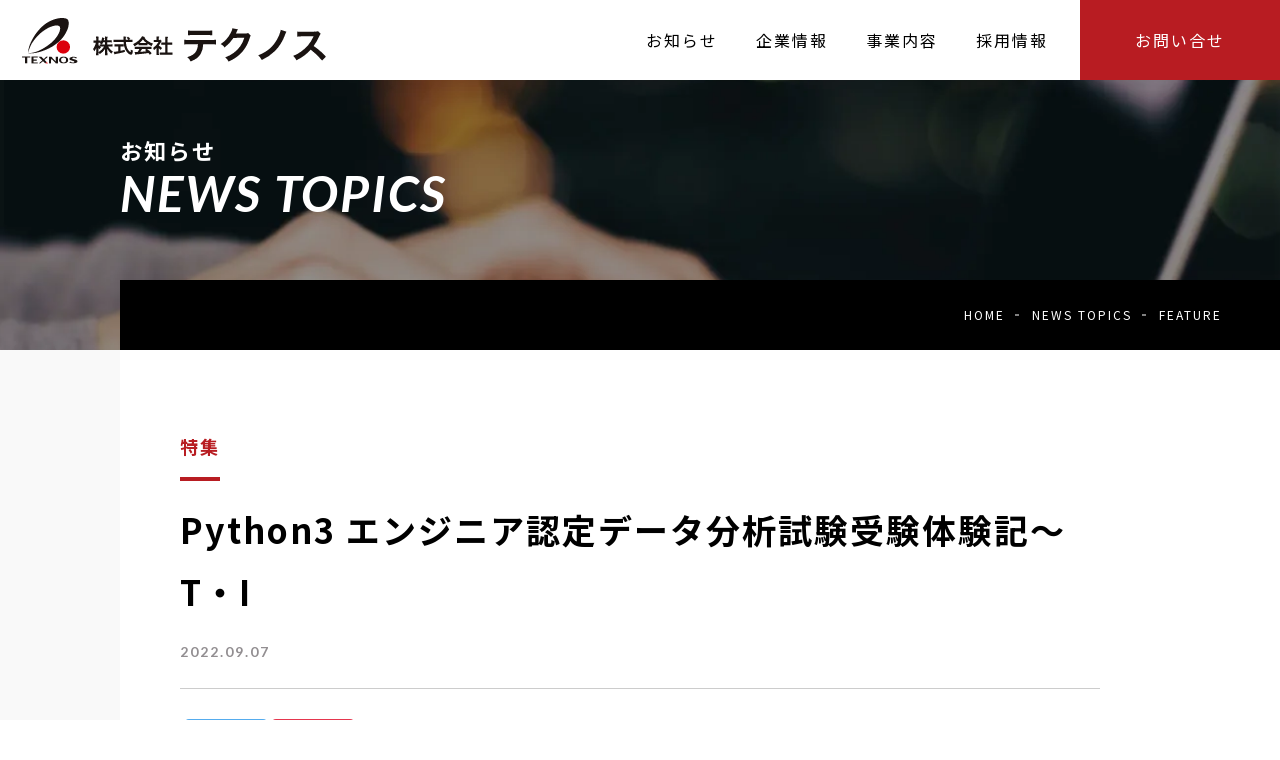

--- FILE ---
content_type: text/html; charset=UTF-8
request_url: https://www.texnos.co.jp/news-topics/2022/09/07/1729/
body_size: 5430
content:
<!DOCTYPE html>
<html lang="ja">
<head prefix="og: https://ogp.me/ns# fb: https://ogp.me/ns/fb# article: https://ogp.me/ns/article#">
<meta charset="UTF-8">
<!-- Global site tag (gtag.js) - Google Analytics -->
<script async src="https://www.googletagmanager.com/gtag/js?id=G-W4N7BCCNTF"></script>
<script>
  window.dataLayer = window.dataLayer || [];
  function gtag(){dataLayer.push(arguments);}
  gtag('js', new Date());

  gtag('config', 'G-W4N7BCCNTF');
  gtag('config', 'UA-200782028-1');
  gtag('config', 'G-8HQ6B7GMYX');
</script>

<meta http-equiv="X-UA-Compatible" content="IE=edge">
<meta name="format-detection" content="telephone=no">
<meta name="viewport" content="width=device-width,initial-scale=1.0,minimum-scale=1.0,maximum-scale=1.0,user-scalable=0">

<title>Python3 エンジニア認定データ分析試験受験体験記～T・I｜お知らせ｜株式会社テクノス</title>

<!-- All In One SEO Pack 3.6.2[771,778] -->
<meta name="description"  content="こんにちは、新入社員T・Iのです。Python3エンジニア認定データ分析試験に合格しましたので、試験概要と学習方法をお伝えします。 【試験概要】 問題数：40問 制限時間：100分 合格ライン：70％ 【事前知識】 学生時代にpythonを書いていた 【学習期間】 約1週間 【使用した教材】" />

<script type="application/ld+json" class="aioseop-schema">{}</script>
<link rel="canonical" href="https://www.texnos.co.jp/news-topics/2022/09/07/1729/" />
<!-- All In One SEO Pack -->

<link rel="apple-touch-icon" sizes="76x76" href="https://www.texnos.co.jp/administrator_system/wp-content/themes/texnos/common/img/favicon/apple-touch-icon.png">
<link rel="icon" type="image/png" sizes="32x32" href="https://www.texnos.co.jp/administrator_system/wp-content/themes/texnos/common/img/favicon/favicon-32x32.png">
<link rel="icon" type="image/png" sizes="16x16" href="https://www.texnos.co.jp/administrator_system/wp-content/themes/texnos/common/img/favicon/favicon-16x16.png">
<link rel="manifest" href="https://www.texnos.co.jp/administrator_system/wp-content/themes/texnos/common/img/favicon/site.webmanifest">
<link rel="mask-icon" href="https://www.texnos.co.jp/administrator_system/wp-content/themes/texnos/common/img/favicon/safari-pinned-tab.svg" color="#ff0000">
<meta name="msapplication-TileColor" content="#ffffff">
<meta name="theme-color" content="#ffffff">

<link rel="stylesheet" media="all" href="https://www.texnos.co.jp/administrator_system/wp-content/themes/texnos/common/css/common.css?ver=200722a">
<link rel="stylesheet" media="all" href="https://www.texnos.co.jp/administrator_system/wp-content/themes/texnos/css/post/news-topics.css?ver=200722a">
</head>
<body>

<div id="wrapper">
    <header id="header">
	<div class="inner wfull">
		<div class="logomark">
			<a href="https://www.texnos.co.jp/">
				<img src="https://www.texnos.co.jp/administrator_system/wp-content/themes/texnos/common/img/logomark.svg" alt="株式会社テクノス">
			</a>
		</div>
		<div class="accordion-nav">
			<nav id="header-nav" class="nav">
				<div class="menu-nav-list-container"><ul id="menu-nav-list" class="nav-list"><li class="spmode menu-item menu-item-type-custom menu-item-object-custom menu-item-home menu-item-58"><a title="HOME" href="https://www.texnos.co.jp/"><span>ホーム</span></a></li>
<li class="menu-item menu-item-type-post_type_archive menu-item-object-news-topics menu-item-154"><a title="NEWS TOPICS" href="https://www.texnos.co.jp/news-topics/"><span>お知らせ</span></a></li>
<li class="menu-item menu-item-type-post_type menu-item-object-page menu-item-60"><a title="ABOUT" href="https://www.texnos.co.jp/about-us/"><span>企業情報</span></a></li>
<li class="menu-item menu-item-type-post_type menu-item-object-page menu-item-59"><a title="BUSINESS" href="https://www.texnos.co.jp/business/"><span>事業内容</span></a></li>
<li class="menu-item menu-item-type-post_type menu-item-object-page menu-item-has-children menu-item-61"><a title="RECRUIT" href="https://www.texnos.co.jp/recruit/"><span>採用情報</span></a>
<ul class="sub-menu">
	<li class="menu-item menu-item-type-post_type menu-item-object-page menu-item-62"><a href="https://www.texnos.co.jp/recruit/message/"><span>メッセージ</span></a></li>
	<li class="menu-item menu-item-type-post_type menu-item-object-page menu-item-67"><a href="https://www.texnos.co.jp/recruit/merit/"><span>なぜテクノスで働くのか？</span></a></li>
	<li class="menu-item menu-item-type-post_type menu-item-object-page menu-item-63"><a href="https://www.texnos.co.jp/recruit/career-up/"><span>人材育成とキャリア構築</span></a></li>
	<li class="menu-item menu-item-type-post_type_archive menu-item-object-member menu-item-254"><a href="https://www.texnos.co.jp/member/"><span>社員紹介</span></a></li>
	<li class="menu-item menu-item-type-post_type_archive menu-item-object-work-style menu-item-251"><a href="https://www.texnos.co.jp/work-style/"><span>働く環境</span></a></li>
	<li class="menu-item menu-item-type-post_type menu-item-object-page menu-item-353"><a href="https://www.texnos.co.jp/recruit/flow-case01/"><span>採用の流れ</span></a></li>
	<li class="menu-item menu-item-type-post_type menu-item-object-page menu-item-68"><a href="https://www.texnos.co.jp/recruit/on-line/"><span>オンライン採用</span></a></li>
	<li class="menu-item menu-item-type-post_type menu-item-object-page menu-item-414"><a href="https://www.texnos.co.jp/recruit/qa/"><span>よくあるご質問</span></a></li>
	<li class="menu-item menu-item-type-post_type menu-item-object-page menu-item-382"><a href="https://www.texnos.co.jp/recruit/detail/"><span>募集事項</span></a></li>
	<li class="popup menu-item menu-item-type-custom menu-item-object-custom menu-item-252"><a href="/form/new-graduate-entry.php"><span>エントリー</span></a></li>
</ul>
</li>
<li class="spmode cantact-link menu-item menu-item-type-custom menu-item-object-custom menu-item-155"><a title="CONTACT" target="_blank" rel="noopener noreferrer" href="/form/contact.php"><span>お問い合せ</span></a></li>
</ul></div>			</nav>
		</div>
		<div class="cantact-link"><a href="javascript:popup('/form/contact.php');">お問い合せ</a></div>
	</div><!-- / #inner -->

	<div class="h-menu">
		<a class="c-hamburger c-hamburger--htx" href="javascript:void(0)">
			<span></span>
			<span></span>
			<span></span>
		</a>
		<span class="lato">MENU</span>
	</div>
</header>    <div id="container" class="sub-page">

<div class="edit-area sub-page-title news-topics type02">
    <div class="inner">
        <h1 class="catch">
            <span class="jp">お知らせ</span>
            <span class="en">NEWS TOPICS</span>
        </h1>
    </div>

    <div id="breadcrumbs">  
        <ul>
            <li><a href="https://www.texnos.co.jp/">HOME</a></li>
            <li><a href="https://www.texnos.co.jp/news-topics/">NEWS TOPICS</a></li>
            <li>feature</li>
        </ul>
    </div>
</div><!-- edit-area sub-page -->



<div class="edit-area news-topics-detail type01">
    <div class="inner pl60 pr93">

        <div class="post-date">
            <div class="cat">特集</div>
            <h1 class="title">Python3 エンジニア認定データ分析試験受験体験記～T・I</h1>
            <div class="data lato">2022.09.07</div>
        </div>

        <ul class="sns-list">
            <li class="facebook"><div class="fb-like" data-href="https://www.texnos.co.jp/news-topics/2022/09/07/1729/" data-layout="button_count" data-action="like" data-size="large" data-show-faces="false" data-share="true"></div></li>
            <li class="twitter"><a href="http://twitter.com/share?url=https://www.texnos.co.jp/news-topics/2022/09/07/1729/" target="_new"><img src="https://www.texnos.co.jp/administrator_system/wp-content/themes/texnos/common/img/parts/twitter.svg" alt="twitterでツイートする"></a></li>
            <li class="pocket"><a href="http://getpocket.com/edit?url=https://www.texnos.co.jp/news-topics/2022/09/07/1729/" target="_new"><img src="https://www.texnos.co.jp/administrator_system/wp-content/themes/texnos/common/img/parts/pocket.svg" alt="追加する"></a></li>
        </ul>


        <div class="wysiwyg">
        <div class="top-image"></div><p>こんにちは、新入社員T・Iのです。Python3エンジニア認定データ分析試験に合格しましたので、試験概要と学習方法をお伝えします。</p>
<p>&nbsp;</p>
<p>【試験概要】</p>
<p>問題数：<span>40</span>問</p>
<p>制限時間：<span>100</span>分</p>
<p>合格ライン：<span>70</span>％</p>
<p>&nbsp;</p>
<p>【事前知識】</p>
<p>学生時代に<span>python</span>を書いていた</p>
<p>【学習期間】</p>
<p>約<span>1</span>週間</p>
<p>&nbsp;</p>
<p>【使用した教材】</p>
<p>・<span>Python</span>による新しいデータ分析の教科書</p>
<p><span><a href="https://aoten.jp/store/detail.html?c1=%E8%B3%87%E6%A0%BC%E5%AF%BE%E7%AD%96%E6%95%99%E6%9D%90&amp;c2=Python%E3%82%A8%E3%83%B3%E3%82%B8%E3%83%8B%E3%82%A2%E8%AA%8D%E5%AE%9A%E8%A9%A6%E9%A8%93&amp;no=a2480i_s180919"><strong>Python</strong><strong>によるあたらしいデータ分析の教科書</strong></a></span></p>
<p>&nbsp;</p>
<p> 【学習方法】</p>
<p>ネットの模擬試験</p>
<p>・<span><a href="https://study.prime-strategy.co.jp/">認定模擬問題（PRIME STUDY)</a></span></p>
<p>→メールアドレスがあれば無料でできます。本番の試験と比べて少し難しいです。</p>
<p>&nbsp;</p>
<p>・<span><a href="https://exam.diveintocode.jp/exam">認定模擬問題（DIVE INTO EXAM）</a></span></p>
<p>→クレジットカードがあれば<span>7</span>日間無料でできます。</p>
<p>&nbsp;</p>
<p>【試験を受けて】</p>
<p><span>DIVE INTO EXAM</span>と似た問題が出てきましたのでそれだけでも最低限点数は取れます。しかし、Pythonによる新しいデータ分析の教科書をよく読まないとわからない部分もありましたので、高得点を狙う場合はそちらも重点的に見たほうが良いです。</p>        </div>

        <ul class="single-post-pagination">
            <li class="prev"><a href="https://www.texnos.co.jp/news-topics/2022/09/07/1727/" rel="prev"></a></li>
            <!-- <li class="list btn-style01"><a class="link" href="https://www.texnos.co.jp/news-topics/sub_category/feature/">一覧に戻る</a></li> -->
            <li class="list btn-style01"><a class="link" href="https://www.texnos.co.jp/news-topics/">一覧に戻る</a></li>
            <li class="next"><a href="https://www.texnos.co.jp/news-topics/2022/09/07/1731/" rel="next"></a></li>
        </ul>

    </div>
</div>
<!-- edit-area member-detail type01 -->





<div class="edit-area news-topics-detail type02">
    <h2 class="h_style01">
        <span class="jp">最新記事</span>
        <span class="en">NEW POST</span>
    </h2>
    <div class="inner pl60 pr93">
    <ul class="news-topics-post-list">
<li>
		<a href="https://www.texnos.co.jp/news-topics/2026/01/26/2683/">
		<div class="photo">
				<img class="object-fit" src="https://www.texnos.co.jp/administrator_system/wp-content/themes/texnos/common/img/parts/noimage.png" alt="">	</div>
	<div class="status">
		<span class="title">IT・AIエンジニア向け会社説明会、就職相談会今週も元気に開催しています。</span>
		<span class="time lato">2026.01.26</span>
		<span class="txt">福岡事業所　井戸川です。 １月も今週で終わりますね。来週は２月に入ります。 先週から全国的に寒くなり…</span>
	</div>
</a></li><li>
		<a href="https://www.texnos.co.jp/news-topics/2026/01/19/2680/">
		<div class="photo">
				<img class="object-fit" src="https://www.texnos.co.jp/administrator_system/wp-content/themes/texnos/common/img/parts/noimage.png" alt="">	</div>
	<div class="status">
		<span class="title">2027年会社説明会・相談会・交流会開催しています♪</span>
		<span class="time lato">2026.01.19</span>
		<span class="txt">福岡事業所　井戸川です。 北部九州は穏やかな天候で寒さも和らぎ過ごしやすい休日でした。 この土日は大…</span>
	</div>
</a></li><li>
		<a href="https://www.texnos.co.jp/news-topics/2026/01/13/2676/">
		<div class="photo">
				<img class="object-fit" src="https://www.texnos.co.jp/administrator_system/wp-content/themes/texnos/common/img/parts/noimage.png" alt="">	</div>
	<div class="status">
		<span class="title">会社説明会・OB交流会・相談会を開催しています。</span>
		<span class="time lato">2026.01.13</span>
		<span class="txt">福岡事業所　井戸川です。 昨日は成人の日でした。総務省の推計では109万人と昨年と同等の過去2番目の…</span>
	</div>
</a></li></ul>
    </div>
</div>


<!-- facebook start -->
<div id="fb-root"></div>
<script>(function(d, s, id) {
  var js, fjs = d.getElementsByTagName(s)[0];
  if (d.getElementById(id)) return;
  js = d.createElement(s); js.id = id;
  js.src = 'https://connect.facebook.net/ja_JP/sdk.js#xfbml=1&version=v2.12';
  fjs.parentNode.insertBefore(js, fjs);
}(document, 'script', 'facebook-jssdk'));</script>
<!-- twitter start -->
<script>!function(d,s,id){var js,fjs=d.getElementsByTagName(s)[0],p=/^http:/.test(d.location)?'http':'https';if(!d.getElementById(id)){js=d.createElement(s);js.id=id;js.src=p+'://platform.twitter.com/widgets.js';fjs.parentNode.insertBefore(js,fjs);}}(document, 'script', 'twitter-wjs');</script>
<!-- Hatena start -->
<script type="text/javascript" src="https://b.st-hatena.com/js/bookmark_button.js" charset="utf-8" async="async"></script>
<!-- Pocket start -->
<script type="text/javascript">!function(d,i){if(!d.getElementById(i)){var j=d.createElement("script");j.id=i;j.src="https://widgets.getpocket.com/v1/j/btn.js?v=1";var w=d.getElementById(i);d.body.appendChild(j);}}(document,"pocket-btn-js");</script>




</div>


<footer>
    <div class="top-side">
        <ul>
            <li><a href="javascript:popup('/form/contact.php');">
                    <span class="en lato">CONTACT</span>
                    <span class="jp">お問い合せ</span>
                </a></li>
            <li><a href="javascript:popup('/form/new-graduate-entry.php');">
                    <span class="en lato">ENTRY</span>
                    <span class="jp">採用エントリー</span>
                </a></li>
        </ul>
    </div>
    <div class="under-side">
        <div class="logomark pcmode"><a href="https://www.texnos.co.jp/">
                <img src="https://www.texnos.co.jp/administrator_system/wp-content/themes/texnos/common/img/logomark-white.svg" alt="">
            </a></div>
        <div class="sitemap-side">
            <ul>
                <li><a href="https://www.texnos.co.jp/">ホーム</a></li>
                <li><a href="https://www.texnos.co.jp/about-us/">企業情報</a></li>
                <li><a href="https://www.texnos.co.jp/business/">事業内容</a></li>
                <li><a href="https://www.texnos.co.jp/recruit/">採用情報</a></li>
                <li><a href="https://www.texnos.co.jp/news-topics/">お知らせ</a></li>
            </ul>
        </div>
    </div>

    <div class="label">
        <div class="logomark spmode"><a href="https://www.texnos.co.jp/">
                <img src="https://www.texnos.co.jp/administrator_system/wp-content/themes/texnos/common/img/logomark.png" alt=""></a></div>

        <div class="small">
            <ul>
                <li><a href="https://www.texnos.co.jp/privacy/">プライバシーポリシー</a></li>
            </ul>
            <small class="clearme lato">2020 texnos,inc.</small>
        </div>

    </div>
</footer>






</div><!-- warpper -->

<script type="text/javascript" src="https://www.texnos.co.jp/administrator_system/wp-content/themes/texnos/common/js/jquery-2.1.1.min.js"></script>
<script type="text/javascript" src="https://www.texnos.co.jp/administrator_system/wp-content/themes/texnos/common/js/jquery.ofi.min.js"></script>
<script type="text/javascript" src="https://www.texnos.co.jp/administrator_system/wp-content/themes/texnos/common/js/jquery.smallarticles.js"></script>
<link href="https://fonts.googleapis.com/css2?family=Lato:ital,wght@0,700;0,900;1,700;1,900&family=Noto+Sans+JP:wght@400;500;700;900&family=Noto+Serif+JP:wght@600&display=swap" rel="stylesheet">
</body>

</html>

--- FILE ---
content_type: text/css
request_url: https://www.texnos.co.jp/administrator_system/wp-content/themes/texnos/common/css/common.css?ver=200722a
body_size: 8060
content:
@charset "UTF-8";


/*-------------------------------------------

    0. anker--reset
    1. anker--class
    2. anker--header
    3. anker--temp
    4. anker--footer

-------------------------------------------*/


/* anker--reset
----------------------------------------------------------------*/
header abbr,address,article,aside,audio,b,blockquote,body,canvas,caption,cite,code,dd,del,details,dfn,div,dl,dt,em,fieldset,figcaption,figure,footer,form,h1,h2,h3,h4,h5,h6,header,hgroup,html,i,iframe,img,ins,kbd,label,legend,li,mark,menu,nav,object,ol,p,pre,q,samp,section,small,span,strong,sub,summary,sup,table,tbody,td,tfoot,th,thead,time,tr,ul,var,video{margin:0;padding:0;border:0;outline:0;font-size:100%;background:0 0}article,aside,details,figcaption,figure,footer,header,hgroup,menu,nav,section{display:block}dl,li,ol,ul{list-style:none}blockquote,q{quotes:none}a{display:inline-block;margin:0;padding:0;text-decoration:none}del{text-decoration:line-through}abbr[title],dfn[title]{border-bottom:1px dotted;cursor:help}table{border-collapse:collapse;border-spacing:0}img{vertical-align:top;-webkit-backface-visibility:hidden;backface-visibility:hidden;display: block;}strong{font-weight:700}body,html{width:100%}


html{
    position: relative;
    height: 100%;
    color: #000;
    font-size: 62.5%;
    font-family: 'Noto Sans JP', "ヒラギノ角ゴ Pro", "Hiragino Kaku Gothic Pro", "メイリオ", Meiryo, "MS Pゴシック", "MS PGothic", sans-serif;
    font-weight: 400;
    letter-spacing: 2px;
    overflow-x: hidden;
}

/* html * {
    transition: none !important;
} */

@media screen and (max-width: 750px){ html{font-size: 2.2vw;} }
body {
    font-size: 1.4rem;
    line-height: 1.85;
}

/* @media and (orientation: landscape) { body { -webkit-text-size-adjust: 100%; } } */

p {margin-bottom: 30px;font-weight: 400;}
@media screen and (max-width: 750px) {p {margin-bottom: 20px;font-size: 1.4rem;line-height: 2.2;}}

a {
    color: #000;
    text-decoration: none;
}


.pcmode{}
.ipadmode{display: none !important;}
.spmode{display: none !important;}

a[href^="tel:"] {
  cursor: default;
  text-decoration: none;
  pointer-events: none;
  color: #000;
}
a[href^="mailto:"] {
  text-decoration: underline;
  color: #000;
}

#container {}
#wrapper {
    position: relative;
    margin-top: 80px;
}
#wrapper.is-active {
    position: relative;
    overflow: hidden;
}


#container {}
#container.sub-page {
    background-color: #f9f9f9;
}


body.notouch #container {
    position: relative;
    overflow-y: hidden;
    pointer-events: none;
}

@media screen and (max-width: 1024px){
    #wrapper {
        margin-top: 60px;
    }
}
@media screen and (max-width: 767px){
    .spmode{display: inline-block !important;}
    .pcmode{display: none !important;}
    a[href^="tel:"] {
        pointer-events: auto;
        text-decoration: underline;
    }
}



::selection {
    background:#EEE;
}
::-webkit-selection {
    background:#EEE;
}
::-moz-selection {
    background:#EEE;
}








/* anker--class
----------------------------------------------------------------*/

.object-fit {
    object-fit: cover;
    object-position: center center;
    font-family: 'object-fit: cover; object-position: center center;'
}

/* FLOATERS & CLEARERS */
.lefty{
    float: left;
}.righty{
    float: right;
}.clearme{
    clear: both;
}
.clearfix:after {
    content: "";
    display: block;
    height: 0;
    clear: both;
}

/*TEXT-ALIGN Class*/
.t_left {text-align: left;}
.t_center{text-align: center;}
.t_right{text-align: right;margin-bottom: 0;}

/* font-size */
.f18 {font-size: 1.8rem !important;}
.f20 {font-size: 2rem !important;}
.f22 {font-size: 2.2rem !important;}
.f24 {font-size: 2.4rem !important;}
.f26 {font-size: 2.6rem !important;}
.f28 {font-size: 2.8rem !important;}
.f30 {font-size: 3.0rem !important;}
.f32 {font-size: 3.2rem !important;}
.f34 {font-size: 3.4rem !important;}

/*  margin */
.mb00 {margin-bottom: 0px !important;}
.mb10 {margin-bottom: 10px !important;}
.mb20 {margin-bottom: 20px !important;}
.mb30 {margin-bottom: 30px !important;}
.mb40 {margin-bottom: 40px !important;}
.mb50 {margin-bottom: 50px !important;}
.mb60 {margin-bottom: 60px !important;}
.mb70 {margin-bottom: 70px !important;}
.mb80 {margin-bottom: 80px !important;}
.mb90 {margin-bottom: 90px !important;}
.mb100 {margin-bottom: 100px !important;}
.mb120 {margin-bottom: 120px !important;}
@media screen and (max-width: 750px) {
    .mb00 {margin-bottom: 5px !important;}
    .mb10 {margin-bottom: 5px !important;}
    .mb20 {margin-bottom: 10px !important;}
    .mb30 {margin-bottom: 15px !important;}
    .mb40 {margin-bottom: 20px !important;}
    .mb50 {margin-bottom: 25px !important;}
    .mb60 {margin-bottom: 30px !important;}
    .mb70 {margin-bottom: 35px !important;}
    .mb80 {margin-bottom: 40px !important;}
    .mb90 {margin-bottom: 45px !important;}
    .mb100 {margin-bottom: 50px !important;}
    .mb120 {margin-bottom: 60px !important;}
}

.lato { font-family: 'Lato', sans-serif; }
.serif { font-family: 'Noto Serif JP', serif; }
.bold {font-weight: bold;}
.red{color: #B81C22;}
.underline{text-decoration: underline;}
.no_border{border-bottom: none !important;}
.lineblock { display: inline-block; }
.all-image {width: 100%;text-align: center;}
.all-image img {max-width: 100%;}
.out-link {
    padding-right: 16px;
    background: url(../img/parts/out-links02.png) no-repeat 100% 50%;
}
.mask {
    position: relative;
    overflow: hidden;
}



/* edit-area */
.edit-area {
    background-color: #FFF;
    position: relative;
    margin: 0 0 0 9.375vw;
}

.edit-area.ml00 {
    margin-left: 0;
}

/* ~ipad pro */
@media screen and (max-width: 1024px) {
    .edit-area {
        margin-left: 10px;
    }
}

/* ~sp */
@media screen and (max-width: 767px) {
    .edit-area {
        margin: 0 0 0 10px;
    }
    .edit-area.top {
        padding-top: 30px;
    }
}
.inner {position: relative;margin: 0 auto;}

.before-white:before {
    content: "";
    display: block;
    background-color: #FFF;
    position: absolute;
    height: 0;

    transition: width .6s, height .6s;
}
.after-blue:after {
    content: "";
    display: block;
    background-color: #E8F5FE;
    position: absolute;
    height: 0;
    z-index: -1;
    transition: width .6s, height .6s;
}

.wfull {width: 100%;}
.w1080 {max-width: 1080px;width: 90%;}
.w960 {max-width: 960px;width: 90%;}

.pl60 {padding-left: 60px !important;}
.pr60 {padding-right: 60px !important;}
.pl93 {padding-left: calc( 9.375vw + 60px );}
.pr93 {padding-right: calc( 9.375vw + 60px );}



/* 1460px~ */
@media screen and (min-width: 1460px) {
    .w1080 {width: 1080px;}
}

/* ~ipad pro */
@media screen and (max-width: 1024px) {
    .pl93 {padding-left: 70px;}
    .pr93 {padding-right: 70px;}
}

/* ~sp */
@media screen and (max-width: 767px) {
    .wfull {min-width: auto;}

    .pl60 {padding-left: 4% !important;}
    .pr60 {padding-right: 4% !important;}
    .pl93 {padding-left: calc( 4% + 10px );}
    .pr93 {padding-right: calc( 4% + 10px );}
}




/* fadein */
.fadein {
    opacity : 0;
    transform : translate(0, 50px);
    transition : opacity 1000ms, transform:  1000ms;
}
.fadein-left {
    opacity : 0;
    transform : translate(-50px, 0);
    transition : opacity 1000ms, transform:  1000ms;
}
.fadein-right {
    opacity : 0;
    transition : opacity 1000ms, right:  1000ms;
    position: relative;
    right: -50px;
}
.fadein-down {
    opacity : 0;
    transform : translate(0, -50px);
    transition : opacity 1000ms, transform:  1000ms;
}
.fadein.scrollin,
.fadein-left.scrollin,
.fadein-down.scrollin {
    opacity : 1;
    transform : translate(0, 0);
}
.fadein-right.scrollin {
    opacity: 1;
    right: 0;
}

@keyframes fadein_now {
    0% {
        opacity : 0;
        transform : translate(0, 50px);
    }
    100% {
        opacity : 1;
        transform : translate(0, 0);
    }
}
@keyframes fadein_right {
    0% {
        opacity : 0;
        right: -50px;
    }
    100% {
        opacity : 1;
        right: 0;
    }
}
@keyframes fadein_right02 {
    0% {
        opacity : 0;
        transform : translate(50px, 0);
    }
    100% {
        opacity : 1;
        transform : translate(0, 0);
    }
}
.fadein.now {
    animation-duration: .6s;
    animation-delay: .5s;
    animation-name: fadein_now;
    animation-fill-mode: forwards;

    transition : opacity 1200ms, transform 1200ms;
    opacity : 0;
    transform : translate(0, 50px);
}


@media screen and (max-width: 1200px) {
    .fadein-right {
        right: 0;
    }

    .fadein,
    .fadein-sp,
    .fadein-left,
    .fadein-right,
    .fadein-down {
        opacity : 0;
        transform : translate(0, 50px);
        transition : opacity 600ms, transform 600ms;
    }
    .fadein-right.scrollin {
        transform : translate(0, 0);
    }

    .fadein-sp.scrollin {
        opacity : 1;
        transform : translate(0, 0);
    }
}



/* fade-img */
.fade-img {
    overflow: hidden;
    position: relative;
    display: block;
}
.fade-img:before {
    content: "";
    position: absolute;
    width: 100%;
    height: 100%;
    right: 0;
    top: 0;
    z-index: 1;
    background-color: rgba(110, 75, 0, 0.7);
    -webkit-transition: all .8s;
    transition: all .8s;
    -webkit-transition-delay: .2s;
    transition-delay: .2s;

    opacity: 0;
}
.fade-img:after {
    content: "";
    position: absolute;
    width: 100%;
    height: 100%;
    right: 0;
    top: 0;
    background-color: rgba(255, 255, 255, 0.7);
    z-index: 2;
    -webkit-transition: all .6s;
    transition: all .6s;

    opacity: 0;
}
.is-active .fade-img:after,
.is-active .fade-img:before {
    right: -100%;
    opacity: 1;
}












/* anker--header
----------------------------------------------------------------*/


header {
    position: fixed;
    z-index: 1;
    /* border-bottom: solid 1px #DDD; */
    box-sizing: border-box;
    top: 0;
    width: 100%;
    background-color: #FFF;
    transition: all .3s;
    z-index: 100;
}

header .inner {
    height: 80px;
}
header .logomark {
    position: absolute;
    top: 18px;
    left: 22px;
    width: 304px;
}
header .logomark a {}
header .logomark a img {
    width: 100%;
}


header .accordion-nav {
    position: absolute;
    top: 0;
    right: 200px;
}
header .accordion-nav nav {}
header .accordion-nav nav ul.nav-list {
    display: flex;
    flex-wrap: wrap;
    justify-content: space-between;
    width: 434px;
    font-size: 1.6rem;
    font-weight: 400;
}
header .accordion-nav nav ul.nav-list .menu-item {
    margin-right: 32px;
}

header .accordion-nav nav ul.nav-list .menu-item:last-of-type {
}
header .accordion-nav nav ul.nav-list .menu-item a {
    padding: 25.5px 0;
    transition: all .3s;
}
header .accordion-nav nav ul.nav-list .menu-item a .sub {
    display: none;
}
header .accordion-nav nav ul.nav-list .menu-item-has-children > a {
    /* pointer-events: none; */
}

header .accordion-nav nav ul.sub-menu {
    background-color: #000000;
    width: 280px;
    position: absolute;
    top: 80px;
    /* left: 0; */
    right: 0;
    z-index: 1;
    /* text-align: center; */
    padding: 20px 0;
    display: none;
}
header .accordion-nav nav ul.sub-menu .menu-item {
    margin: 0 18px 10px;
    font-size: 1.4rem;
}
header .accordion-nav nav ul.sub-menu .menu-item:last-of-type {
    margin-bottom: 0;
}
header .accordion-nav nav ul.sub-menu .menu-item a {
    position: relative;
    display: block;
    padding: 4px 24px 4px 0;
    color: #FFF;
    background: url(../img/parts/line-icon01-red.png) no-repeat 100% 50% / auto 12px;
}
header .accordion-nav nav ul.nav-list .menu-item .en {
    display: none;
}




header .tel-link {
    position: absolute;
    top: 0;
    right: 112px;
    border-left: solid 1px #DDD;
    padding: 0 0 0;
    box-sizing: border-box;
}
header .tel-link a {
    padding: 36px 21px 32px 39px;
    font-size: 2.4rem;
    line-height: 1;
    background-image: url(../img/parts/tel-icon.png);
    background-repeat: no-repeat;
    background-position: 20px 56%;
    background-size: auto 18px;
}

header .cantact-link {
    position: absolute;
    top: 0;
    right: 0;
    width: 200px;
    height: 80px;
    box-sizing: border-box;
}
header .cantact-link a {
    color: #FFF;
    display: block;
    text-align: center;
    padding: 25.5px 0;
    font-size: 1.6rem;
    background-color: #B81C22;
    transition: all .3s;
}
@media only screen and (-webkit-min-device-pixel-ratio: 2) { 
    header .cantact-link a {
    }
}

.h-menu,
.c-hamburger {
    display: none;
}


/* hover */
@media screen and (min-width: 1024px) {
    header .accordion-nav nav ul.nav-list .menu-item a:hover {
        color: #b81d22;
    }
    header .accordion-nav nav ul.sub-menu .menu-item a:hover {}
    header .cantact-link a:hover {
        background-color: #000000;
    }
}

/* ~1180px */
@media screen and (max-width: 1180px) {
    header .accordion-nav {
    }
    header .accordion-nav nav ul.nav-list {
        /* font-size: 1.6rem; */
        /* width: 460px; */
    }
    header .tel-link {
        right: 100px;
    }
    header .tel-link a {
        text-indent: -9999px;
        position: relative;
        background-position: 50% 30px;
        padding: 36px 40px 32px;
    }
    header .tel-link a:after {
        content: "TEL";
        font-size: 1rem;
        font-weight: 600;
        color: #0a74bb;
        position: absolute;
        bottom: 25px;
        left: 0;
        right: 0;
        text-indent: 0;
        text-align: center;
        font-family: 'Lato', sans-serif;
    }
    header .cantact-link {
    }
}

/* ~ipad pro */
@media screen and (max-width: 1024px) {
    header {
        position: fixed;
        top: 0;
        width: 100%;
        height: 60px;
        border-bottom: 0;
        /* box-shadow: 0px 0px 6px -2px rgba(0,0,0,0.2); */
        background-color: #FFF;
    }
    header .inner {
    height: 100%;
}
    header .logomark {
    top: 18px;
    left: 15px;
}
    header .logomark a {
    display: block;
}
    header .logomark a img {
    width: auto;
    height: 25px;
}

    header .accordion-nav {
        width: 100%;
        top: 60px;
        right: auto;
    }

    header .accordion-nav nav {
     display: none;
     width: 100%;
     height: calc( 100vh - 60px );
     padding: 50px 40px 0;
     box-sizing: border-box;
     background: #000;
}
    header .accordion-nav nav.is-active {}

    header .accordion-nav nav ul.nav-list {
        width: 100%;
        display: block;
    }
    header .accordion-nav nav ul.nav-list .menu-item {
        line-height: 1.2;
        margin-bottom: 34px;
        opacity : 0;
        transform : translate(50px, 0);
        ;
    }
    header .accordion-nav nav ul.nav-list .menu-item .en {
        display: block;
    }
    header .accordion-nav nav ul.nav-list .menu-item:last-of-type {
        display: block;
    }
    header .accordion-nav nav.is-active ul.nav-list .menu-item {
        animation-duration: .6s;
        animation-name: fadein_right02;
        animation-fill-mode: forwards;
    }
    header .accordion-nav nav.is-active ul.nav-list .menu-item:nth-of-type(1) {animation-delay: .5s;}
    header .accordion-nav nav.is-active ul.nav-list .menu-item:nth-of-type(2) {animation-delay: .6s;}
    header .accordion-nav nav.is-active ul.nav-list .menu-item:nth-of-type(3) {animation-delay: .7s;}
    header .accordion-nav nav.is-active ul.nav-list .menu-item:nth-of-type(4) {animation-delay: .8s;}
    header .accordion-nav nav.is-active ul.nav-list .menu-item:nth-of-type(5) {animation-delay: .9s;}
    header .accordion-nav nav.is-active ul.nav-list .menu-item:nth-of-type(6) {animation-delay: 1.0s;}
    header .accordion-nav nav.is-active ul.nav-list .menu-item:nth-of-type(7) {animation-delay: 1.1s;}
    header .accordion-nav nav.is-active ul.nav-list .menu-item:nth-of-type(8) {animation-delay: 1.2s;}

    header .accordion-nav nav ul.nav-list .menu-item a {
    color: #FFF;
    padding: 0 0;
    display: flex;
    flex-wrap: wrap;
    flex-direction: column;
}
    header .accordion-nav nav ul.nav-list .menu-item-has-children > a {
        
/* pointer-events: auto; */
    }
    header .accordion-nav nav ul.nav-list .menu-item span {
    display: block;
    order: 2;
    width: 100%;
    font-size: 1.8rem;
}
    header .accordion-nav nav ul.nav-list .menu-item a .sub {
        font-family: 'Lato', sans-serif;
        font-size: 3rem;
        font-weight: 900;
        font-style: italic;
        order: 1;
        display: block;
    }
    header .accordion-nav nav ul.nav-list .menu-item .sub-menu .sub {
        display: none;
    }

    header .accordion-nav nav ul.sub-menu {
    display: flex;
    background-color: transparent;
    border: 0;
    position: relative;
    top: auto;
    padding: 3% 0% 0 3%;
    flex-wrap: wrap;
    justify-content: space-between;
    text-align: left;
    width: 100%;
    left: auto;
    line-height: 2.4;
}
    header .accordion-nav nav ul.sub-menu li {}

    header .accordion-nav nav ul.nav-list .menu-item ul.sub-menu li a {
        background: url(../img/parts/line-icon01-red.png) no-repeat 0% 50% / auto 80%;
        padding-left: 32px;
    }
    


    header .tel-link {
    display: none;
}   header .cantact-link {
    display: none;
}
    .h-menu,
    .c-hamburger,
    .c-hamburger span {
        display: inline-block;
        transition: all .4s;
        box-sizing: border-box;
    }
    .h-menu {
    position: absolute;
    width: 26px;
    height: 20px;
    top: 0;
    right: 0;
    background-color: #000;
    width: 60px;
    height: 60px;
    text-align: center;
}
    .c-hamburger {
        position: absolute;
        width: 26px;
        height: 20px;
        top: 18px;
        right: 17px;
    }
    .c-hamburger span {
        position: absolute;
        left: 0;
        width: 100%;
        height: 2px;
        background-color: #ffffff;
    }
    .c-hamburger span:nth-of-type(1) {
        top: 0;
    }
    .c-hamburger span:nth-of-type(2) {
        top: 9px;
    }
    .c-hamburger span:nth-of-type(3) {
        bottom: 0;
    }
    .c-hamburger.is-active {
        -webkit-transform: rotate(360deg);
        transform: rotate(360deg);
    }
    .c-hamburger.is-active span:nth-of-type(1) {
        -webkit-transform: translateY(20px) rotate(-45deg);
        transform: translateY(20px) rotate(-45deg);
        top: -11px;
    }
    .c-hamburger.is-active span:nth-of-type(2) {
        -webkit-transform: translateY(0) rotate(45deg);
        transform: translateY(0) rotate(45deg);
        top: 9px;
    }
    .c-hamburger.is-active span:nth-of-type(3) {
        opacity: 0;
    }
    .h-menu .lato {
    font-size: 1rem;
    letter-spacing: 0;
    position: absolute;
    bottom: 4px;
    left: 0;
    right: 0;
    color: #FFF;
}
}

/* ~sp */
@media screen and (max-width: 767px) {
    header .accordion-nav {}

    header .accordion-nav nav {
    padding: 8% 5% 0;
    padding: 4vh 3vh;
    overflow-y: scroll;
}
    header .accordion-nav nav.is-active {}

    header .accordion-nav nav ul.nav-list {
    flex-direction: column;
    padding-bottom: 80px;
}
    header .accordion-nav nav ul.nav-list .menu-item {
    width: auto;
    margin: 0 0 20px 0;
}
    header .accordion-nav nav ul.nav-list .menu-item:nth-of-type(1),
    header .accordion-nav nav ul.nav-list .menu-item:nth-of-type(2) {}
    header .accordion-nav nav.is-active ul.nav-list .menu-item {}

    header .accordion-nav nav ul.nav-list > li:not(.menu-item-has-children) > a {}
    header .accordion-nav nav ul.nav-list .menu-item a {}
    header .accordion-nav nav ul.nav-list .menu-item-has-children > a {}
    header .accordion-nav nav ul.nav-list .menu-item span {
    font-size: 1.4rem;
}
    header .accordion-nav nav ul.nav-list .menu-item .sub {
    font-size: 2.4rem;
}
    header .accordion-nav nav ul.nav-list .menu-item .sub-menu .sub {}
    header .accordion-nav nav ul.sub-menu {
    padding: 18px 0 0 14px;
    justify-content: space-between;
}
    header .accordion-nav nav ul.nav-list .menu-item ul.sub-menu li {
    /* margin-right: 30px; */
    min-width: 47%;
}
    header .accordion-nav nav ul.nav-list .menu-item ul.sub-menu li a {
    padding-left: 25px;
}


    header .accordion-nav nav ul.nav-list .cantact-link {
        position: relative;
        top: auto;
        width: 100%;
    }
    header .accordion-nav nav ul.nav-list .cantact-link a {
        display: block;
        width: 100%;
        position: relative;
        background-color: transparent;
        border: solid 4px #b51e22;
        color: #b51e22;
        display: flex;
        padding: 20px 0;
    }
    header .accordion-nav nav ul.nav-list .cantact-link a:after {
        content: "";
        display: block;
        width: 14px;
        height: 14px;
        border: solid 10px transparent;
        border-left: solid 10px #b81d22;
        /* margin-top: -5px; */
        box-sizing: border-box;
        position: absolute;
        right: -4px;
        bottom: -4px;
        transform: rotate(42deg);
    }

}






/* anker--temp
----------------------------------------------------------------*/


/* p_style */
.p-style01 {
    font-size: 1.6rem;
    font-weight: 500;
    letter-spacing: 0.25rem;
    line-height: 1.65;
}

.p-style02 {
    font-size: 1.2rem;
    font-weight: 500;
    letter-spacing: 0.25rem;
    line-height: 1.4;
}



/* h_style */
.h_style01 {
    line-height: 1.5;
    position: relative;
    padding: 80px 0 48px;
}

.h_style01 span {
    display: block;
}
.h_style01 .en {
    font-size: 1.8rem;
    color: #b81c22;
    font-family: 'Lato', sans-serif;
    font-weight: 700;
    font-style: italic;
    padding-left: 64px;
    text-transform: uppercase;
}
.h_style01 .jp {
    position: relative;
    font-size: 3.4rem;
    font-weight: 700;
    padding-left:60px;
    letter-spacing: .35rem;
}
.h_style01 .jp:before {
    content: "";
    display: block;
    width: 40px;
    height: 4px;
    background-color:#b81c22;
    position:absolute;
    top: 50%;
    left: 0;
}

.h-style02 {
    background-color: #928E91;
    font-size: 2.4rem;
    color: #FFF;
    font-weight: 500;
    padding: 13px 0 13px 60px;
    margin-bottom: 40px;
}

.h-style03 {
    font-size: 2rem;
    letter-spacing: .25rem;
    line-height: 1.4;
    border-bottom: solid 2px #000;
    padding-bottom: 10px;
    margin-bottom: 10px;
}

.h-style04 {
    text-align: center;
    font-size: 6rem;
    font-style: italic;
}
.h-style04 .jp {
    font-size: 2.2rem;
    display: block;
}

.h-style05 {
    font-size: 2rem;
    padding-left: 12px;
    border-left: solid 4px #000;
}


.h-style06 {
    font-size: 2.4rem;
    line-height: 1.4;
    font-weight: 700;
    color: #FFF;
    background: #928E91;
    padding: 12px 0 12px 30px;
    margin: 0 0 30px;
}



/* ~sp */
@media screen and (max-width: 767px) {
    /* h_style */
    .h_style01 {
        padding: 6px 0 6px 2%;
        line-height: 1.4;
        border-left: solid 4px #b92326;
        margin: 0 0 30px;
    }
    .h_style01 span {}
    .h_style01 .en {
        padding-left: 4px;
    }
    .h_style01 .jp {
        font-size: 2.8rem;
        padding-left: 0;
    }
    .h_style01 .jp:before {
        display: none;
    }


    .h-style02 {
        padding-left: 4%;
        font-size: 2rem;
    }

    .h-style04 {
    font-size: 3.8rem;
}
    .h-style04 .jp {}


    .h-style06 {
    font-size: 1.8rem;
    padding-left: 4%;
    margin-bottom: 20px;
}

}



.btn-style01 {
    width: 100%;
    position: relative;
    overflow: hidden;
    background-color: #000;
}
.btn-style01.white {
    background-color: #FFF;
}
.btn-style01:after {
    background: #b81d22;
    content: '';
    position: absolute;
    z-index: -1;
    height: 100%;
    left: -38%;
    top: 0;
    transform: skew(50deg);
    transition-duration: 0.6s;
    transform-origin: top left;
    width: 0;
    z-index: 0;
}
.btn-style01.white:after {
    background-color: #000;
}
.btn-style01 .link {
    font-size: 1.6rem;
    text-align: center;
    display: block;
    /* background-color: #000; */
    color: #FFF;
    padding: 22px 0;
    position: relative;
    z-index: 1;

    transition-duration: 0.6s;
}
.btn-style01.white .link {
    color: #b81d22;
}


.btn-style02  {}
.btn-style02 .link {
    font-size: 1.4rem;
    color: #B81C22;
    padding: 0 24px 6px 0;
    border-bottom: solid 1px #B81C22;
    background: url(../../common/img/parts/line-icon01-red.png) no-repeat 100% 35% / auto 12px;
    transition: all .3s;
}


.btn-style03 {
    text-align: center;
}
.btn-style03 .link {
    font-size: 2rem;
    text-align: left;
    padding: 28px 60px 28px 30px;
    line-height: 1.4;
    border: solid 2px #000;
    position: relative;
    background: url(../img/parts/line-icon01-black.png) no-repeat 96% 50% / auto 20%;
    transition: all .3s;
}



/* hover */
@media screen and (min-width: 1024px) {
    .btn-style01:hover:after {
        height: 100%;
        width: 140%;
    }
    .btn-style01.white:hover .link {
        color: #FFF;
    }


    .btn-style02 .link:hover {
    padding-right: 25px;
}

    .btn-style03 .link:hover {border-color: transparent;background-color: #b81d22;color: #FFF;background-image: url(../img/parts/line-icon01-white.png);}
    
}
/* ~sp */
@media screen and (max-width: 767px) {
    .btn-style03 {}
    .btn-style03 .link {
        background-size: auto 14px;
        padding: 18px 40px 18px 20px;
    }
}



/* sub-page-title */
.edit-area.sub-page-title {
    margin: 0 0 0 0;
    background-repeat: no-repeat;
    background-position: 50% 50%;
    background-size: cover;
}
.edit-area.sub-page-title .inner {
    padding-left:9.375vw;
    display: flex;
    align-items: center;
    height: calc( 100% - 70px );
}
.edit-area.sub-page-title .catch {
    color: #FFF;
    display: block;
    text-align: left;
    line-height: 1.2;
}
.edit-area.sub-page-title .catch span {
    display: block;
}
.edit-area.sub-page-title .catch .jp {
    font-size: 2.2rem;
    font-weight: 700;
}
.edit-area.sub-page-title .catch .en {
    font-size: 5rem;
    font-weight: 700;
    font-family: 'Lato', sans-serif;
    font-style: italic;
    text-transform: uppercase;
}

.edit-area.sub-page-title.type01 {
    height: 400px;
}
.edit-area.sub-page-title.type02 {
    height: 270px;
}


/* ~ipad pro */
@media screen and (max-width: 1024px) {
    .edit-area.sub-page-title .inner {
        padding-left: 10px;
        height: calc( 100% - 60px );
    }
}

/* ~sp */
@media screen and (max-width: 767px) {
    .edit-area.sub-page-title,
    .edit-area.sub-page-title.type01,
    .edit-area.sub-page-title.type02 {
        height: 220px;
    }
    .edit-area.sub-page-title .catch .jp {
        font-size: 1.6rem;
    }
    .edit-area.sub-page-title .catch .en {
        font-size: 3.4rem;
    }
}




/* breadcrumbs */
#breadcrumbs {
    background-color: #000;
    margin-left: 9.375vw;
    height: 70px;
    display: flex;
    align-items: center;
    font-size: 1.2rem;
}
#breadcrumbs ul {
    color: #FFF;
    /* max-width: 1080px; */
    width: 90%;
    margin: 0 auto;
    text-align: right;
    text-transform: uppercase;
}
#breadcrumbs ul li {
    display: inline-block;
}
#breadcrumbs ul li a {
    position: relative;
    color: #FFF;
    padding-right: 14px;
    margin-right: 8px;
}
#breadcrumbs ul li a:after {
    content: "";
    display: block;
    width: 4px;
    height: 1px;
    background-color: #FFF;
    position: absolute;
    top: 50%;
    right: 0;
    -webkit-transform: translateY(-50%);
    transform: translateY(-50%);
}



/* ~ipad pro */
@media screen and (max-width: 1024px) {
    #breadcrumbs {
    margin-left: 10px;
    height: 60px;
}
    #breadcrumbs ul {}
    #breadcrumbs ul li {}
    #breadcrumbs ul li a {}
    #breadcrumbs ul li a:after {}
}

/* ~sp */
@media screen and (max-width: 767px) {
    #breadcrumbs {
        font-size: 1rem;
        margin-left: 10px;
        height: 60px;
    }
}



.photo-set-style01 {
    display: flex;
    flex-wrap: wrap;
    justify-content: space-between;
}
.photo-set-style01 .photo-side {
    width: 30%;
}
.photo-set-style01 .photo-side img {
    width: 100%;
}
.photo-set-style01 .text-side {
    width: 66%;
}
.photo-set-style01 .text-side .h-style03 {}
.photo-set-style01 .text-side .p-style01 {
    margin: 0;
}



.photo-set-style02 {
    display: flex;
    flex-wrap: wrap;
    justify-content: space-between;
}
.photo-set-style02 .photo-side {
    width: 16vw;
    height: 16vw;
}
.photo-set-style02 .photo-side img {
    width: 100%;
    height: 100%;
}
.photo-set-style02 .text-side {
    width: calc( 100% - 16vw );
    padding-left: 3%;
    box-sizing: border-box;
}
.photo-set-style02 .text-side .icon-label {
    font-size: 1.4rem;
    padding-left: 26px;
    background: url(../img/parts/serif-icon.png) no-repeat 0% 50% / auto 72%;
    margin-bottom: 10px;
}
/* ~sp */
@media screen and (max-width: 767px) {
    .photo-set-style01 {}
    .photo-set-style01 .photo-side {
    width: 100%;
    margin-bottom: 20px;
}
    .photo-set-style01 .photo-side img {}
    .photo-set-style01 .text-side {
    width: 100%;
}
    .photo-set-style01 .text-side .h-style03 {
    margin-bottom: 16px;
}
    .photo-set-style02 .text-side .icon-label {
    margin-bottom: 6px;
    padding-left: 20px;
}
    .photo-set-style02 .text-side .h-style03 {
    font-size: 1.8rem;
}
}






/* cat-list */
.cat-list {
    font-size: 0;
    padding-left: 60px;
    margin-bottom: 56px;
}
.cat-list li {
    display: inline-block;
    font-size: 1.7rem;
    margin-right: 30px;
}
.cat-list li a {
    padding-left: 29px;
    background: url(../img/parts/ellipse-outline.png) no-repeat 0% 60% / auto 80%;
}
    
.cat-list li.current-cat a {
    background-image: url(../img/parts/checkmark-done-circle-outline.png);
}


/* ~sp */
@media screen and (max-width: 767px) {
    .cat-list {
    padding: 0 4%;
    margin-bottom: 36px;
}
    .cat-list li {
    margin-bottom: 8px;
    margin-right: 14px;
    font-size: 1.4rem;
}
    .cat-list li a {
    padding-left: 24px;
}
    .cat-list li.current-cat a {}
}














/* anker--footer
----------------------------------------------------------------*/

footer {
    padding: 50px 0 0;
    background:  url(../img/parts/footer-bg.jpg) no-repeat 50% 50% / cover;
}
footer .top-side {
    max-width: 1080px;
    width: 90%;
    margin: 0 auto 40px;
}
footer .top-side ul {
    display: flex;
    flex-wrap: wrap;
    justify-content: space-between;
}
footer .top-side li {
    width: 49%;
}
footer .top-side li a {
    position: relative;
    border: solid 4px #b81d22;
    color: #b81d22;
    display: block;
    text-align: center;
    line-height: 1.4;
    padding: 20px 0;

    transition: all .3s;
}

footer .top-side li a:after {
    content: "";
    display: block;
    width: 14px;
    height: 14px;
    border: solid 10px transparent;
    border-left: solid 10px #b81d22;
    /* margin-top: -5px; */
    box-sizing: border-box;
    position: absolute;
    right: -4px;
    bottom: -4px;
    transform: rotate(42deg);
}

footer .top-side li span {
    display: block;
}
footer .top-side li .en {
    font-size: 3.3rem;
    font-style: italic;
    font-weight: 900;
}
footer .top-side li .jp {
    font-size: 1.2rem;
    font-weight: 700;
}

footer .under-side {
    max-width: 1080px;
    width: 90%;
    margin: 0 auto 30px;
    display: flex;
    flex-wrap: wrap;
    justify-content: space-between;
}
footer .under-side .logomark {
    width: 300px;
}
footer .under-side .logomark img {
    width: 100%;
}
footer .under-side .sitemap-side {
    display: flex;
    align-items: center;
}
footer .under-side .sitemap-side ul {
    font-size: 0;
}
footer .under-side .sitemap-side ul li {
    display: inline-block;
    font-size: 1.6rem;
}
footer .under-side .sitemap-side ul li a {
    color: #FFF;
    padding-left: 30px;
    margin-right: 20px;
    background: url(../img/parts/line-icon01-red.png) no-repeat 0% 50% / auto 50%;

    transition: all .3s;
}

footer .small {
    background-color: #b81d22;
    width: 100%;
    display: block;
    text-align: center;
    color: #FFF;
    font-size: 1.4rem;
    line-height: 3;
    padding-left: calc( ( 100% - 1080px ) / 2 );
    padding-right: calc( ( 100% - 1080px ) / 2 );
    display: flex;
    flex-wrap: wrap;
    justify-content: space-between;
    box-sizing: border-box;
}

footer .small ul {}
footer .small ul li {}
footer .small ul li a {
    padding-left: 16px;
    color: #FFF;
    position: relative;
}
footer .small ul li a:before {
    content: "";
    display: block;
    width: 5px;
    height: 5px;
    border-top: solid 2px #FFF;
    border-right: solid 2px #FFF;
    margin-top: -3px;
    transform: rotate(45deg);
    position: absolute;
    top: 50%;
    left: 0;
}
footer .small small {
    font-weight: 400;
}


/* hover */
@media screen and (min-width: 1024px) {
    footer .top-side li a:hover {
        background-color: #FFF;
    }
    footer .under-side .sitemap-side ul li a:hover {
        color: #b81d22;
    }
}

/* ~sp */
@media screen and (max-width: 767px) {
    footer .top-side li {
    width: 100%;
    margin-bottom: 20px;
}
    footer .label {
    background-color: #FFF;
    padding: 14px 10px 8px;
}
    footer .label .logomark {
    margin: 0 auto 6px;
    text-align: center;
    width: 100%;
    border-bottom: solid 1px #e0e0e0;
    padding-bottom: 14px;
}
    footer .label .logomark img {
    width: 50%;
    display: inline-block;
}
    footer .small {
    background-color: transparent;
    color: #aaa;
    width: 100%;
    line-height: 2.4;
}
footer .small ul li a {
    color: #000;
    font-weight: 500;
}
footer .small ul li a:before {
    border-color: #000;
}
footer .small small {
    color: #000;
}
}

--- FILE ---
content_type: text/css
request_url: https://www.texnos.co.jp/administrator_system/wp-content/themes/texnos/css/post/news-topics.css?ver=200722a
body_size: 2291
content:
@charset "UTF-8";


/*-------------------------------------------

    0. anker--common
    1. anker--archive
    2. anker--single


-------------------------------------------*/


/* anker--common
----------------------------------------------------------------*/


.edit-area.sub-page-title.news-topics {
    background-image: url(../../img/news-topics/title-bg.jpg);
}

/* ~sp */
@media screen and (max-width: 767px) {
    .edit-area.archive.type01 {
        padding-top: 60px;
    }
}



/* anker--archive
----------------------------------------------------------------*/

.edit-area.archive.type01 {
    padding-bottom: 120px;
}


.news-topics-post-list {
    display: flex;
    flex-wrap: wrap;
    justify-content: space-between;
}

.news-topics-post-list:after {
    content: "";
    width:32%
}

.news-topics-post-list li {
    width: 32%;
    margin-bottom: 3%;
}
.news-topics-post-list li a {
    position: relative;
    display: block;
}
.news-topics-post-list li .photo {
    margin-bottom: 14px;
    background: #c5c5c5;
}
.news-topics-post-list li .photo img {
    width: 100%;
    height: 225px;
    transition: all .3s;
    transform-origin: center;
    margin: 0 auto;
}
.news-topics-post-list li .photo.long img {
    width:auto;
}


.news-topics-post-list li .status {}
.news-topics-post-list li .status .title {
    font-size: 1.8rem;
    font-weight: 700;

    transition: all .3s;
}
.news-topics-post-list li .status .time {
    font-size: 1.2rem;
    color: #928E91;
    display: block;
}
.news-topics-post-list li .status .txt {
    font-size: 1rem;
    color: #928E91;
    line-height: 1.6;
    display: block;
}

.edit-area.news-topics-detail.type02 {
    background-color: transparent;
    padding: 0 0 120px;
}
.edit-area.news-topics-detail.type02 .h_style01 {}



/* hover */
@media screen and (min-width: 1024px) {
    .news-topics-post-list li .photo {
        position: relative;
        overflow: hidden;
        background: #c5c5c5;
    }
    .news-topics-post-list li a:hover .photo img {
        transform: scale(1.2);
    }
    .news-topics-post-list li a:hover .status .title {
        color: #B81C22;
    }
}


/* ~ipad pro */
@media screen and (max-width: 1024px) {
.news-topics-post-list li .photo img {
    height: 160px;
}
}


/* ~sp */
@media screen and (max-width: 767px) {
    .edit-area.archive.type01 {
        padding-bottom: 60px;
    }


    .news-topics-post-list {}
    .news-topics-post-list li {
        width: 100%;
        margin-bottom: 8%;
    }

    .edit-area.news-topics-detail.type02 {
    padding: 60px 0;
}
}















/* anker--single
----------------------------------------------------------------*/


.edit-area.news-topics-detail {
    padding-top: 80px;
}
.edit-area.news-topics-detail .post-date {
    /* margin-bottom: 24px; */
    max-width: 960px;
    margin: 0 auto 24px;
}
.edit-area.news-topics-detail .post-date .cat {
    font-size: 1.8rem;
    font-weight: 700;
    color: #b81d22;
    position: relative;
    padding-bottom: 18px;
    margin-bottom: 18px;
}
.edit-area.news-topics-detail .post-date .cat:before {
    content: "";
    width: 40px;
    height: 4px;
    background-color: #b81d22;

    position: absolute;
    left: 0;
    bottom: 0;
}
.edit-area.news-topics-detail .post-date .title {
    font-size: 3.4rem;
    margin-bottom: 16px;
}
.edit-area.news-topics-detail .post-date .data {
    font-size: 1.4rem;
    color: #928E91;
}

.edit-area.news-topics-detail .top-image {
    margin-bottom: 70px;
}
.edit-area.news-topics-detail .top-image img {
    width: 100%;
    height: auto;
    margin: 0 auto;
}
.edit-area.news-topics-detail .top-image.long img {
    max-height: 400px;
    width: auto;
}

.edit-area.news-topics-detail .wysiwyg {
    max-width: 960px;
    margin: 0 auto;    
}




/* ~sp */
@media screen and (max-width: 767px) {
    .edit-area.news-topics-detail {
    padding-top: 60px;
}
    .edit-area.news-topics-detail .post-date .cat {
    padding-bottom: 10px;
}
    .edit-area.news-topics-detail .post-date .cat:before {}
    .edit-area.news-topics-detail .post-date .title {
    font-size: 2.4rem;
    line-height: 1.4;
}
}







.edit-area.news-topics-detail .sns-list {}
.edit-area.news-topics-detail .sns-list li {}


/* sns-list */
.edit-area.news-topics-detail .sns-list {
    clear: both;
    max-width: 960px;
    padding: 30px 0;
    border-top: 1px solid #CCC;
    border-bottom: 1px solid #CCC;
    letter-spacing: -0.5rem;
    margin: 0 auto 60px;
}
.edit-area.news-topics-detail .sns-list li {
    display: inline-block;
    margin-left: 5px;
    letter-spacing: 1px;
    vertical-align: middle;
}
.edit-area.news-topics-detail .sns-list li:first-child {
    margin-left: 0;
}

.edit-area.news-topics-detail .sns-list li.twitter,
.edit-area.news-topics-detail .sns-list li.pocket {
    width: 82px;
}
.edit-area.news-topics-detail .sns-list li.twitter a,
.edit-area.news-topics-detail .sns-list li.pocket a {
    display: flex;
    height: 28px;
    line-height: 28px;
    text-align: center;
    text-decoration: none;
    vertical-align: middle;
    -webkit-border-radius: 4px;
    -moz-border-radius: 4px;
    -ms-border-radius: 4px;
    -o-border-radius: 4px;
    border-radius: 4px;
    align-items: center;
    justify-content: center;
}
.edit-area.news-topics-detail .sns-list li.twitter a {
    background-color: #55ACEE;
}
.edit-area.news-topics-detail .sns-list li.pocket a {
    background-color: #E5364E;
}
.edit-area.news-topics-detail .sns-list li.twitter img,
.edit-area.news-topics-detail .sns-list li.pocket img {
    width: 19px;
    height: auto;
    vertical-align: sub;
}


/* ~ipad pro */
@media screen and (max-width: 1024px) {}

@media screen and (max-width: 767px) {
    .edit-area.news-topics-detail .sns-list {
        margin-bottom: 30px;
        padding: 15px 0;
    }
    .edit-area.news-topics-detail .sns-list li {
        transform: scale(.9);
        margin-left: 0;
        padding: 0;
    }
    .edit-area.news-topics-detail .sns-list li.twitter,
    .edit-area.news-topics-detail .sns-list li.pocket {
        width: 50px;
    }
}







/* ez-toc-container */
#ez-toc-container {
    margin-bottom: 120px;
}
#ez-toc-container .ez-toc-title {
    font-size: 1.6rem;
    font-weight: 700;
    color: #928E91;
    position: relative;
    padding: 0 0 10px 20px;
    border-bottom: solid 2px #928E91;
    margin-bottom: 0px;
}
#ez-toc-container .ez-toc-title:before {
    content: "";
    display: block;
    width: 5px;
    height: 5px;
    border: solid 5px transparent;
    border-left: solid 5px #928E91;
    margin-top: -6px;
    box-sizing: border-box;
    position: absolute;
    top: 50%;
    left: 0;
    transform: rotate(90deg);
    transform-origin: center;
}
#ez-toc-container .ez-toc-list {
    font-size: 1.4rem;
    line-height: 2.2;
}
#ez-toc-container .ez-toc-list li {}
#ez-toc-container .ez-toc-list li:before {
    display: none;
}
#ez-toc-container .ez-toc-list li a {
    color: #928E91;
    text-decoration: underline;
}
#ez-toc-container .ez-toc-list li a:before {
    content: "●";
    color: #928E91;
}



/* ~sp */
@media screen and (max-width: 767px) {
    #ez-toc-container {
    margin-bottom: 80px;
}
}







/* wysiwyg */
.wysiwyg {}

.wysiwyg h2 {
    background-color: #928E91;
    font-size: 2.4rem;
    color: #FFF;
    font-weight: 500;
    padding: 13px 0 13px 20px;
    margin-bottom: 40px;
    line-height: 1.6;
}

.wysiwyg h3 {
    font-size: 2rem;
    padding-left: 20px;
    border-left: solid 4px #000;
    line-height: 1.6;
    padding: 2px 0 2px 18px;
    margin-bottom: 20px;
    box-sizing: border-box;
}

.wysiwyg h4 {
    font-size: 1.6rem;
    color: #b81d22;
}

.wysiwyg p {}

.wysiwyg ul {
    margin-bottom: 20px;
}
.wysiwyg ul li {
    vertical-align: middle;
}
.wysiwyg ul li:before {
    content: "●";
    color: #b81d22;
    padding-right: 2px;
    font-size: 1rem;
    display: inline-block;
    position: relative;
    top: -2px;
}

.wysiwyg ol {
  counter-reset: item;
  margin-bottom: 20px;
}
.wysiwyg ol li {}
.wysiwyg ol li:before {
    counter-increment: item;
    content: '0'counter(item)'.';
    font-family: 'Lato', sans-serif;
    font-weight: 700;
    font-style: italic;
    color: #b81d22;
    letter-spacing: 0;
}


/* ~sp */
@media screen and (max-width: 767px) {
    .wysiwyg {}
    .wysiwyg h2 {
    font-size: 1.8rem;
    line-height: 1.4;
    padding: 13px 13px 13px 20px;
    margin-bottom: 20px;
}
    .wysiwyg h3 {
    font-size: 1.6rem;
    padding-left: 10px;
}
}






.single-post-pagination {
    /* text-align: center; */
    display: flex;
    justify-content: space-between;
    width: 80%;
    margin: 0 auto;
    padding: 120px 0;
}
.single-post-pagination li {
    position: relative;
    width: 25%;
}
.single-post-pagination li.prev {}
.single-post-pagination li.next {}
.single-post-pagination li a {
    display: block;
}
.single-post-pagination li.prev a {}
.single-post-pagination li.next a {}

.single-post-pagination li.prev a:before,
.single-post-pagination li.next a:before {
    content: "";
    display: block;
    width: 20px;
    height: 20px;
    border-top: solid 4px #000;
    border-right: solid 4px #000;
    margin-top: -9px;
    transform: rotate(45deg);
    position: absolute;
    top: 50%;
    right: 5%;
}
.single-post-pagination li.prev a:before {
    transform: rotate(-135deg);
    right: auto;
    left: 5%;
}

.single-post-pagination li.list {
    width: 50%;
}
.single-post-pagination li.list a {
    width: auto;
    height: auto;
}




/* ~sp */
@media screen and (max-width: 767px) {
    .single-post-pagination {
    width: 100%;
    padding: 60px 0;
}
    .single-post-pagination li.prev a:before,
    .single-post-pagination li.next a:before {
    width: 14px;
    height: 14px;
    border-top: solid 3px #000;
    border-right: solid 3px #000;
}
}

--- FILE ---
content_type: image/svg+xml
request_url: https://www.texnos.co.jp/administrator_system/wp-content/themes/texnos/common/img/logomark-white.svg
body_size: 7102
content:
<svg id="グループ_5" data-name="グループ 5" xmlns="http://www.w3.org/2000/svg" xmlns:xlink="http://www.w3.org/1999/xlink" width="300" height="44.851" viewBox="0 0 300 44.851">
  <defs>
    <clipPath id="clip-path">
      <rect id="長方形_3" data-name="長方形 3" width="300" height="44.85" fill="#fff"/>
    </clipPath>
  </defs>
  <path id="パス_1" data-name="パス 1" d="M75.174,311.869v6.71l6.221.053v-.886l-4.083-.04V315.8h3.127l-.011-1.019-3.137-.008v-1.958h4.1v-.953Z" transform="translate(-65.885 -273.9)" fill="#fff"/>
  <path id="パス_2" data-name="パス 2" d="M131.783,311.864l3.675,3.726-3.35,2.985h1.4l2.678-2.3,2.212,2.147,1.307-1.33-2.009-2.075,3.416-3.141-1.542-.011-2.721,2.372-2.288-2.313Z" transform="translate(-115.499 -273.9)" fill="#fff"/>
  <path id="パス_3" data-name="パス 3" d="M187.561,355.782l-1.3,1.326,2.669-.013Z" transform="translate(-163.246 -312.472)" fill="#fff"/>
  <path id="パス_4" data-name="パス 4" d="M215.522,312.228v6.618h2l.107-4.893,4.663,4.9h2.02v-6.626l-2.149.011.043,4.816-4.491-4.838Z" transform="translate(-188.891 -274.21)" fill="#fff"/>
  <g id="グループ_2" data-name="グループ 2">
    <g id="グループ_1" data-name="グループ 1" clip-path="url(#clip-path)">
      <path id="パス_5" data-name="パス 5" d="M299.517,311.782c-2.543,0-4.6,1.526-4.6,3.409s2.061,3.408,4.6,3.408,4.6-1.526,4.6-3.408-2.061-3.409-4.6-3.409m.043,5.832a2.461,2.461,0,1,1,2.4-2.46,2.431,2.431,0,0,1-2.4,2.46" transform="translate(-258.473 -273.828)" fill="#fff"/>
      <path id="パス_6" data-name="パス 6" d="M76.31,24.1a3.02,3.02,0,0,0-.258.185A31.409,31.409,0,0,1,73,26.638c-.97.667-1.962,1.3-2.992,1.872-1.424.79-2.867,1.545-4.356,2.207-.976.435-1.984.8-2.981,1.19-.391.153-.789.29-1.185.433-.368.132-.736.269-1.107.391s-.737.223-1.1.339c-.3.094-.589.214-.89.291-.564.145-1.135.263-1.7.4-.467.114-.929.244-1.395.361-.11.028-.226.029-.339.047l-1.28.2a5.269,5.269,0,0,0-.935.152,4.645,4.645,0,0,1-.86.093c-.368.06-.743.078-1.114.113l-.042,0c-.493.018-.985.039-1.478.053-.471.013-.942.028-1.412.025-.272,0-.545-.036-.817-.055a.514.514,0,0,0-.1,0c-.153.02-.21-.053-.185-.206.041-.245.054-.495.1-.738a16.579,16.579,0,0,1,.27-1.654,1.475,1.475,0,0,0,.056-.471,4.53,4.53,0,0,1,.182-.9c.036-.221.081-.441.136-.657.112-.442.233-.883.35-1.324.09-.337.168-.678.275-1.01.123-.382.268-.757.41-1.132s.3-.757.449-1.134c.138-.34.282-.676.42-1.016.022-.054.013-.12.038-.172.051-.108.119-.208.171-.315.3-.606.589-1.214.891-1.818.151-.3.322-.592.477-.892.1-.2.181-.405.289-.6.1-.172.224-.326.327-.494s.184-.34.281-.507c.248-.425.492-.854.753-1.271.443-.708.887-1.417,1.354-2.11.356-.528.744-1.036,1.129-1.544.507-.668,1-1.348,1.544-1.984.751-.877,1.533-1.729,2.326-2.57a41.553,41.553,0,0,1,3.167-3c.507-.436,1.035-.85,1.576-1.244.586-.426,1.191-.827,1.8-1.218.451-.289.922-.55,1.387-.817.351-.2.7-.4,1.062-.589.411-.214.831-.412,1.248-.615.049-.024.106-.034.157-.055.366-.154.728-.316,1.1-.462.414-.164.834-.311,1.249-.471.28-.108.549-.251.836-.33a7.967,7.967,0,0,1,1.113-.339c.274-.035.529-.195.8-.243.19-.033.347-.154.556-.141A1.184,1.184,0,0,0,75.491.6a2.709,2.709,0,0,1,.59-.124c.236-.035.466-.106.7-.148s.482-.066.722-.107A8.481,8.481,0,0,1,79,.048c.54,0,1.08-.046,1.62-.048A12.551,12.551,0,0,1,81.9.058c.372.037.739.123,1.11.181.164.026.334.02.495.054.223.047.439.124.661.18A3.915,3.915,0,0,1,85.2.881a3.231,3.231,0,0,1,1.036.951,3.855,3.855,0,0,1,.465,1,5.338,5.338,0,0,1,.146.9c.032.213.066.426.1.64a.925.925,0,0,1,.014.135c0,.47.013.941,0,1.411-.011.292-.068.583-.1.874-.04.327-.068.657-.119.982s-.113.621-.184.929c-.085.371-.168.743-.283,1.106-.143.453-.312.9-.478,1.344a25.95,25.95,0,0,1-1.316,2.852c-.373.72-.8,1.414-1.212,2.112-.215.361-.458.705-.689,1.057-.2.3-.384.61-.6.9-.372.5-.75,1-1.147,1.482s-.8.925-1.209,1.38c-.31.345-.631.681-.952,1.017-.134.14-.281.269-.421.4l-.293.276-.211.2c-.162.117-.2.36-.421.416-.022.015-.045.029-.065.046l-.415.352-.227.2-.307.257m2.222-13.958a2.926,2.926,0,0,0-.167-1.029,2.161,2.161,0,0,0-.4-.812,2.3,2.3,0,0,0-1.107-.687,3.1,3.1,0,0,0-.371-.113c-.228-.039-.46-.06-.69-.086a3.713,3.713,0,0,0-.47-.043q-.629.01-1.258.044a5.048,5.048,0,0,0-1.351.189c-.3.1-.62.1-.924.213s-.622.157-.918.284a.369.369,0,0,1-.041.007c-.3.091-.611.175-.911.277-.274.093-.542.205-.811.311s-.534.2-.791.32-.528.219-.777.361c-.164.093-.341.163-.507.252-.408.219-.816.439-1.22.667-.434.245-.869.489-1.292.754-.609.381-1.214.77-1.808,1.173-.453.307-.887.643-1.33.964-.26.188-.533.36-.781.562a32.431,32.431,0,0,0-2.45,2.131c-.493.492-.994.977-1.486,1.471-.234.236-.453.487-.681.728-.178.188-.368.366-.54.559-.382.429-.762.86-1.132,1.3-.3.356-.58.729-.891,1.078-.258.29-.481.61-.709.924-.375.515-.748,1.033-1.112,1.556-.234.337-.453.685-.676,1.029-.16.247-.329.49-.471.747-.22.4-.423.808-.63,1.214q-.256.505-.5,1.015c-.087.18-.172.363-.248.548-.057.138-.095.284-.147.424a5.666,5.666,0,0,0-.325.785,4.821,4.821,0,0,1-.308.81c-.1.243-.226.477-.317.723-.112.3-.18.618-.3.913a13.723,13.723,0,0,0-.644,2.048c-.051.207-.128.408-.193.612-.041.129.021.3.125.3a1.852,1.852,0,0,0,.332-.024c.118-.014.234-.044.352-.053.315-.024.631-.029.944-.064.36-.04.717-.107,1.075-.159s.705-.086,1.054-.148c.375-.066.747-.151,1.118-.235.213-.048.421-.12.634-.168.349-.079.705-.13,1.049-.225.5-.138.991-.3,1.483-.462.267-.087.528-.189.792-.285.357-.131.718-.252,1.068-.4.427-.182.843-.389,1.266-.581.125-.056.262-.087.384-.148.633-.315,1.272-.619,1.891-.958q1.145-.626,2.261-1.3a56.88,56.88,0,0,0,6.176-4.287,32.7,32.7,0,0,0,3.184-2.9c.719-.755,1.393-1.555,2.036-2.374.677-.862,1.324-1.75,1.927-2.664a22.85,22.85,0,0,0,1.149-2.065c.2-.394.367-.81.534-1.221.111-.273.2-.554.294-.833.068-.2.141-.393.194-.594.074-.282.138-.568.193-.854a3.215,3.215,0,0,1,.069-.521,3.144,3.144,0,0,0,.1-1" transform="translate(-40.95 0)" fill="#fff"/>
      <path id="パス_7" data-name="パス 7" d="M289,186.687a6.654,6.654,0,1,1-6.654-6.555A6.6,6.6,0,0,1,289,186.687" transform="translate(-241.629 -158.204)" fill="#fff"/>
      <path id="パス_8" data-name="パス 8" d="M0,311.864v.953H2.982v5.737l2.084.026.065-5.742,2.992.016v-.99Z" transform="translate(0 -273.9)" fill="#fff"/>
      <path id="パス_9" data-name="パス 9" d="M377.979,317.765a2.311,2.311,0,0,0,.871.7A2.7,2.7,0,0,0,380,318.7a2.351,2.351,0,0,0,1.062-.21q.416-.21.416-.528a.576.576,0,0,0-.314-.464,4.153,4.153,0,0,0-1.028-.423l-.45-.135a18.9,18.9,0,0,1-1.861-.6,2.862,2.862,0,0,1-.913-.614,1.053,1.053,0,0,1-.268-.717,1.686,1.686,0,0,1,1.1-1.473,6.219,6.219,0,0,1,2.868-.572,6.906,6.906,0,0,1,2.175.311,3.337,3.337,0,0,1,1.461.894l-1.292.495a2.1,2.1,0,0,0-.862-.672,3.145,3.145,0,0,0-1.245-.224,2.153,2.153,0,0,0-1,.205q-.4.205-.4.514a.551.551,0,0,0,.327.458,5.893,5.893,0,0,0,1.262.458l.212.061a20.651,20.651,0,0,1,2.1.64,2.663,2.663,0,0,1,.9.6,1.082,1.082,0,0,1,.276.735q0,.92-1.168,1.5a6.862,6.862,0,0,1-3.038.579,7.863,7.863,0,0,1-2.358-.322,3.46,3.46,0,0,1-1.559-.91Z" transform="translate(-329.905 -274.867)" fill="#fff"/>
      <path id="パス_10" data-name="パス 10" d="M582.909,161.163a8.756,8.756,0,0,1-1.383-2.068h1.7c.682,0,1.782.02,2.342.039l.181.006v-2.2l-.181.006c-.563.019-1.593.039-2.342.039h-2.568v-2.027h1.877c.6,0,1.623.034,2.232.054l.311.01v-2.2l-.181.006c-.587.019-1.587.039-2.362.039h-1.857c0-1.911,0-2.148.016-2.607.2-.126.359-.262.359-.467a.419.419,0,0,0-.459-.367h0l-2.285-.15.028.208c.056.423.095,1.561.115,3.382h-1.329c.115-.4.241-.852.354-1.336.294-.126.458-.228.458-.493,0-.246-.223-.313-.44-.379l-1.948-.582-.032.194a15.7,15.7,0,0,1-1.389,4.505v-1.625l-.183.008c-.416.019-1.127.039-1.551.039h-.534v-.163c.016-2.163.018-2.37.034-2.834.181-.118.358-.273.358-.466,0-.214-.19-.364-.464-.367l-2.277-.171.024.208c.056.484.1,1.76.115,3.793h-.79c-.424,0-1.135-.02-1.551-.039l-.183-.008v2.208l.183-.008c.411-.018,1.014-.039,1.551-.039h.5c-.281,1.032-.479,1.7-.589,1.988a17.46,17.46,0,0,1-2.152,4.2l-.07.106.081.1a6.848,6.848,0,0,1,1.021,1.808l.127.282.177-.254a18,18,0,0,0,1.693-2.919v1.072c0,2.334-.034,4.294-.1,5.669l-.008.18h2.419l-.009-.181c-.033-.7-.058-1.564-.075-2.56l.077.07a4.1,4.1,0,0,1,1.1,1.538l.086.189.173-.117a16.868,16.868,0,0,0,5.133-5.064v.276c0,2.334-.034,4.294-.1,5.669l-.008.18h2.419l-.009-.181c-.065-1.355-.1-3.315-.1-5.669v-.222a14.82,14.82,0,0,0,3.777,4.437l.156.129.106-.171a7.5,7.5,0,0,1,1.314-1.6l.151-.143-.17-.121a14.4,14.4,0,0,1-3.086-2.829M571.861,155.3h.535c.489,0,1.032.017,1.435.034q-.145.262-.3.521l-.1.163.175.081a5.264,5.264,0,0,1,1.375.871c-.564-.007-1.135-.02-1.512-.033l-.181-.006V158.8a17.789,17.789,0,0,0-1.426-1.223Zm4.583-.35h2.012v2.027H575.47a13.73,13.73,0,0,0,.974-2.026m-4.562,9.7c-.014-.894-.021-1.892-.021-2.973V160.43a11.443,11.443,0,0,1,.78,1.089l.127.208,1.555-1.834-.1-.111q-.286-.329-.6-.653c.606-.017,1.592-.034,2.207-.034h1.662a16.413,16.413,0,0,1-5.507,5.5Z" transform="translate(-496.551 -131.028)" fill="#fff"/>
      <path id="パス_11" data-name="パス 11" d="M748.816,162.159a7.171,7.171,0,0,1-.809-.418l-.243-.139-.02.276c-.083,1.135-.174,2.153-.378,2.153-.751,0-2.516-2.035-3.429-4.324a16.889,16.889,0,0,1-1.1-5.576h2.38c1.136,0,2.847.018,3.92.058l.182.007v-2.283l-.182.007c-.822.032-2.1.064-3.222.074l1.181-.984-.1-.13a10.331,10.331,0,0,0-1.943-1.9l-.114-.09-1.389,1.177.154.131a8.711,8.711,0,0,1,1.62,1.8h-2.555v-.935c0-.571,0-.805.016-1.3.224-.132.4-.27.4-.49,0-.08-.036-.345-.491-.385l-2.372-.26.05.233a13.931,13.931,0,0,1,.115,2.355c0,.268,0,.525.01.78h-5.657c-1.155,0-2.935-.04-3.92-.078l-.182-.007V154.2l.182-.007c1.034-.038,2.792-.058,3.92-.058h5.733a20.433,20.433,0,0,0,.748,4.929,13.392,13.392,0,0,0,2.518,4.959c1.306,1.623,2.856,2.631,4.044,2.631,1.275,0,1.638-1.463,1.832-3.989l.009-.124-.117-.048c-.237-.1-.237-.1-.788-.33" transform="translate(-640.443 -130.535)" fill="#fff"/>
      <path id="パス_12" data-name="パス 12" d="M742.231,218.107c-1.205.332-2.557.65-4.02.946V214.81h1.441l1.756.022v-2.183l-.183.008c-.43.019-1.144.019-1.571.019h-5.466c-.426,0-1.14,0-1.571-.019l-.183-.008v2.183l1.754-.022h1.759v4.659c-1.278.221-2.643.409-4.166.576l-.21.023.675,2.167a.582.582,0,0,0,.462.371c.216,0,.372-.188.506-.407,3.933-.745,7.3-1.5,9.252-2.069l.136-.04-.166-2.039Z" transform="translate(-641.177 -186.763)" fill="#fff"/>
      <path id="パス_13" data-name="パス 13" d="M900.221,151.112a12.391,12.391,0,0,1-3.089-3.067.418.418,0,0,0,.3-.39c0-.157-.086-.37-.492-.493l-2.05-.708-.073.123c-2,3.373-4.52,5.578-8.688,7.611l-.2.1.142.168a5.718,5.718,0,0,1,1.056,1.857l.073.187.177-.1a35.885,35.885,0,0,0,4.02-2.481v1.5l.181-.006c.57-.019,1.4-.039,1.967-.039h4.4c.568,0,1.4.019,1.967.039l.181.006v-1.5a30.994,30.994,0,0,0,3.953,2.162l.164.077.072-.164a6.86,6.86,0,0,1,1.179-1.943l.151-.184-.224-.085a22.129,22.129,0,0,1-5.17-2.661m-2.274,2.144h-4.4c-.438,0-.859,0-1.284-.015q.178-.146.354-.306a19.307,19.307,0,0,0,3.017-3.264,12.928,12.928,0,0,0,3.008,3.189c.146.123.3.245.479.375-.393.012-.777.022-1.174.022" transform="translate(-776.463 -128.626)" fill="#fff"/>
      <path id="パス_14" data-name="パス 14" d="M910.256,233.868h.881c1.061,0,2.613.02,3.524.058l.183.008v-2.285l-.183.008c-.872.038-2.429.078-3.524.078H901.9c-.98,0-2.693-.038-3.523-.078l-.184-.009v2.287l.183-.008c.866-.04,2.615-.058,3.524-.058h.991l-.136.255c-.176.329-.357.67-.553,1-.364.623-.782,1.223-1.184,1.782-.259.008-.517.021-.767.034-.409.02-.832.041-1.252.041h-.859l.615,2.268c.052.154.218.371.423.371.17,0,.334-.115.513-.359,1.125-.12,1.487-.156,2.089-.216l.474-.048c3.217-.311,3.217-.311,3.949-.389,2.436-.267,3.648-.437,5.539-.781.362.4.7.828,1.026,1.237l.284.354.108.135,1.86-1.443-.12-.137a19.569,19.569,0,0,0-4.644-4.108m-1.837,1.139.163.126c.17.132.34.26.509.387.28.21.548.413.809.624-1.536.209-3.049.339-5.11.509l-1.162.087c.4-.561.729-1.079,1.292-1.976l.151-.241c.054-.089.112-.189.175-.3s.132-.228.208-.356h4.24Z" transform="translate(-787.166 -203.449)" fill="#fff"/>
      <path id="パス_15" data-name="パス 15" d="M1107.792,166.032h-1.936v-7.587h2c.569,0,1.5.03,2.12.05l.423.014v-2.248l-.187.012c-.61.04-1.623.058-2.356.058h-2v-2.742l.019-2.1c.218-.143.376-.279.376-.483,0-.147-.086-.33-.5-.367l-2.252-.149.014.2c.041.589.059,1.458.059,2.9v2.744h-1.522c-.733,0-1.746-.018-2.356-.058l-.187-.012v2.249l.311-.01c.609-.02,1.629-.054,2.232-.054h1.522v7.587h-2.627c-.744,0-1.906-.015-2.734-.058l-.184-.01v2.244l.179,0c.378-.009,1.692-.039,2.739-.039h6.847c.78,0,2.056.02,2.758.039l.18,0v-2.246l-.185.01c-.67.038-1.918.058-2.752.058" transform="translate(-962.353 -132.167)" fill="#fff"/>
      <path id="パス_16" data-name="パス 16" d="M1052.507,161.874l.135.146,1.559-1.834-.124-.111a14.855,14.855,0,0,0-3.08-2.286v-.154c.4-.528.753-1.012,1.08-1.542a22.9,22.9,0,0,0,1.2-2.256c.308-.081.505-.172.505-.458a.7.7,0,0,0-.217-.44l-1.307-1.134-.3.391H1051v-2.469c.223-.132.395-.269.395-.488,0-.155-.135-.332-.52-.367l-2.125-.128.005.189c.02.678.02.912.02,1.783v1.48h-1.108c-.424,0-1.135-.02-1.551-.039l-.183-.008v2.183l1.735-.022h2.966a16.631,16.631,0,0,1-5.225,5.679l-.111.085.06.125c.316.661.53,1.122.627,1.39l.042.1c.034.081.074.178.115.284l.082.215.187-.137a17.118,17.118,0,0,0,2.364-1.988v2.841c0,1.77-.02,3.109-.059,3.978l-.008.18h2.359l-.008-.18c-.039-.869-.059-2.207-.059-3.978v-2.6c.434.408.9.907,1.51,1.57" transform="translate(-916.137 -130.637)" fill="#fff"/>
      <path id="パス_17" data-name="パス 17" d="M1328.069,104.812h14.252a34.855,34.855,0,0,1,4.644.18l.2.023V100.2l-.2.033a25.015,25.015,0,0,1-4.71.251h-14.105a25.011,25.011,0,0,1-4.71-.251l-.2-.033v4.812l.2-.023a34.857,34.857,0,0,1,4.644-.18" transform="translate(-1159.729 -88.005)" fill="#fff"/>
      <path id="パス_18" data-name="パス 18" d="M1319.605,175.406h-21.488a25.78,25.78,0,0,1-4.711-.251l-.2-.032v4.7l.194-.021a36.991,36.991,0,0,1,4.646-.18h8.78a14.887,14.887,0,0,1-1.587,6.584c-1.521,2.746-4.254,4.64-8.6,5.961l-.282.085.211.2a11.266,11.266,0,0,1,2.94,3.933l.072.144.151-.059c5-1.969,7.708-3.988,9.672-7.2a19.414,19.414,0,0,0,2.589-9.651h7.693a36.988,36.988,0,0,1,4.646.18l.195.021v-4.7l-.2.032a26.436,26.436,0,0,1-4.711.251" transform="translate(-1133.413 -153.805)" fill="#fff"/>
      <path id="パス_19" data-name="パス 19" d="M1611.842,87.65a6.463,6.463,0,0,1-2.626.352l-8.042.109c-.561,0-1.052.023-1.453.05a7.066,7.066,0,0,0,.434-.886l.482-.949a7.214,7.214,0,0,1,.467-.993l.006-.012a7.3,7.3,0,0,1,.614-1.1l.145-.215-5.476-1.063-.021.186a13.194,13.194,0,0,1-1.853,4.712,27.958,27.958,0,0,1-9.459,10.436l-.223.15.23.139a9.535,9.535,0,0,1,3.513,3.067l.106.142.142-.108a35.89,35.89,0,0,0,8.586-9.23l10.719-.175a28.576,28.576,0,0,1-10.591,14.956,32.956,32.956,0,0,1-8.006,4.249l-.264.107.216.184a11.068,11.068,0,0,1,3.084,3.753l.079.139.147-.067a34.827,34.827,0,0,0,20.7-23.266,6.581,6.581,0,0,1,.9-2.126l.08-.119-2.531-2.455Z" transform="translate(-1389.012 -72.843)" fill="#fff"/>
      <path id="パス_20" data-name="パス 20" d="M1906.55,95.727a31.386,31.386,0,0,1-3.653,9.135c-4.119,7.391-9.778,12.2-18.351,15.592l-.243.1.183.185a14.967,14.967,0,0,1,3.24,4.339l.081.148.152-.075a46.3,46.3,0,0,0,12.755-8.717,44.239,44.239,0,0,0,9.958-15.8,19.5,19.5,0,0,1,1.276-3.092l.095-.178-5.459-1.832Z" transform="translate(-1651.474 -83.896)" fill="#fff"/>
      <path id="パス_21" data-name="パス 21" d="M2195.36,131.225c-4.447-4.237-4.447-4.237-5.367-5.034a57.043,57.043,0,0,0-6.662-5.162,48.271,48.271,0,0,0,5.64-9.875,6.779,6.779,0,0,1,1.147-1.911l.105-.12-2.615-2.654-.106.038a7.9,7.9,0,0,1-3.212.388l-12.927.181h-.882a16.2,16.2,0,0,1-3.2-.215l-.213-.037.16,5.038.195-.028a29.392,29.392,0,0,1,3.981-.288c9.759-.153,11.29-.177,11.885-.2l-.3.687a34.753,34.753,0,0,1-12.281,14.654,30.436,30.436,0,0,1-7.309,3.961l-.243.093.18.186a14.306,14.306,0,0,1,2.948,3.98l.079.146.152-.073a43.485,43.485,0,0,0,13.94-10.379,69.81,69.81,0,0,1,11.118,10.623l.128.154,3.779-4.034Z" transform="translate(-1895.875 -93.508)" fill="#fff"/>
    </g>
  </g>
</svg>


--- FILE ---
content_type: image/svg+xml
request_url: https://www.texnos.co.jp/administrator_system/wp-content/themes/texnos/common/img/logomark.svg
body_size: 7258
content:
<svg id="グループ_3" data-name="グループ 3" xmlns="http://www.w3.org/2000/svg" xmlns:xlink="http://www.w3.org/1999/xlink" width="304" height="46.286" viewBox="0 0 304 46.286">
  <defs>
    <clipPath id="clip-path">
      <rect id="長方形_3" data-name="長方形 3" width="304" height="46.286" fill="none"/>
    </clipPath>
  </defs>
  <path id="パス_1" data-name="パス 1" d="M75.174,311.869v6.911l6.312.055v-.913l-4.143-.041v-1.962h3.173l-.011-1.049-3.183-.008v-2.017h4.165v-.982Z" transform="translate(-65.749 -272.764)" fill="#1a1311"/>
  <path id="パス_2" data-name="パス 2" d="M131.783,311.864l3.729,3.838-3.4,3.075h1.418l2.717-2.371,2.245,2.211,1.326-1.37-2.039-2.137,3.466-3.235-1.564-.012-2.761,2.443-2.322-2.382Z" transform="translate(-115.261 -272.764)" fill="#1a1311"/>
  <path id="パス_3" data-name="パス 3" d="M187.58,355.782l-1.319,1.365,2.709-.013Z" transform="translate(-162.909 -311.176)" fill="#dc000c"/>
  <path id="パス_4" data-name="パス 4" d="M215.522,312.228v6.816h2.028l.109-5.04,4.732,5.048h2.049v-6.825l-2.18.011.044,4.96-4.557-4.982Z" transform="translate(-188.501 -273.073)" fill="#1a1311"/>
  <g id="グループ_2" data-name="グループ 2">
    <g id="グループ_1" data-name="グループ 1" clip-path="url(#clip-path)">
      <path id="パス_5" data-name="パス 5" d="M299.584,311.782c-2.58,0-4.671,1.572-4.671,3.51s2.091,3.51,4.671,3.51,4.671-1.572,4.671-3.51-2.091-3.51-4.671-3.51m.044,6.007a2.536,2.536,0,1,1,2.437-2.534,2.487,2.487,0,0,1-2.437,2.534" transform="translate(-257.939 -272.693)" fill="#1a1311"/>
      <path id="パス_6" data-name="パス 6" d="M76.743,24.821a3.065,3.065,0,0,0-.261.191,31.934,31.934,0,0,1-3.092,2.423c-.984.687-1.99,1.339-3.036,1.928-1.445.814-2.909,1.591-4.42,2.273-.991.448-2.013.824-3.024,1.226-.4.158-.8.3-1.2.446-.374.136-.746.277-1.124.4s-.747.23-1.12.349c-.3.1-.6.22-.9.3-.572.149-1.151.271-1.725.413-.473.118-.943.252-1.415.372-.111.028-.229.03-.344.048l-1.3.2a5.273,5.273,0,0,0-.949.157,4.646,4.646,0,0,1-.873.1c-.373.062-.753.08-1.131.117l-.043,0c-.5.018-1,.04-1.5.054-.478.014-.955.029-1.433.026-.276,0-.553-.037-.829-.056a.514.514,0,0,0-.1,0c-.155.021-.213-.055-.188-.212.041-.253.055-.51.1-.761.108-.565.109-1.147.274-1.7a1.541,1.541,0,0,0,.057-.485,4.726,4.726,0,0,1,.184-.932c.037-.227.082-.454.138-.677.113-.456.236-.909.355-1.363.091-.347.171-.7.279-1.041.125-.393.271-.779.416-1.166s.3-.78.456-1.168c.14-.35.286-.7.426-1.046.022-.055.013-.124.038-.178.051-.111.12-.214.174-.325.3-.624.6-1.251.9-1.872.153-.31.327-.61.484-.918.1-.2.183-.417.293-.616.1-.177.227-.335.332-.509s.186-.35.285-.522c.252-.438.5-.879.765-1.31.45-.729.9-1.46,1.374-2.173.362-.544.755-1.067,1.146-1.59.514-.688,1.014-1.389,1.567-2.044.762-.9,1.556-1.781,2.36-2.646a42.432,42.432,0,0,1,3.214-3.09c.515-.449,1.05-.876,1.6-1.281.594-.438,1.208-.851,1.827-1.255.458-.3.935-.566,1.408-.842.356-.208.713-.414,1.078-.607.417-.22.843-.424,1.266-.634.05-.025.108-.035.159-.057.371-.158.739-.325,1.113-.476.42-.169.846-.32,1.268-.485.284-.111.557-.258.849-.34a8,8,0,0,1,1.129-.349c.278-.036.537-.2.815-.25.193-.034.353-.159.565-.145a1.187,1.187,0,0,0,.484-.111,2.713,2.713,0,0,1,.6-.128c.239-.036.473-.109.711-.153s.489-.068.732-.111A8.484,8.484,0,0,1,79.472.049c.548,0,1.1-.047,1.644-.049a12.548,12.548,0,0,1,1.3.059c.378.038.75.127,1.126.186.166.026.339.021.5.056.226.049.446.128.67.185a3.938,3.938,0,0,1,1.054.421,3.3,3.3,0,0,1,1.051.98,4,4,0,0,1,.472,1.032,5.573,5.573,0,0,1,.149.926c.033.22.067.439.1.659a.967.967,0,0,1,.014.139c0,.485.014.97,0,1.453-.011.3-.069.6-.1.9-.04.337-.069.676-.121,1.012s-.115.64-.187.957c-.087.382-.171.766-.287,1.139-.145.467-.316.925-.485,1.384a26.918,26.918,0,0,1-1.335,2.937c-.378.741-.809,1.457-1.23,2.176-.218.372-.464.727-.7,1.088-.2.31-.389.629-.607.926-.377.517-.761,1.029-1.164,1.526s-.812.953-1.227,1.421c-.315.355-.64.7-.966,1.047-.136.145-.285.277-.428.415l-.3.284-.214.205c-.164.121-.2.371-.427.428-.022.016-.045.03-.066.047l-.421.362-.23.2-.311.265M79,10.446a3.055,3.055,0,0,0-.169-1.06,2.239,2.239,0,0,0-.407-.837A2.332,2.332,0,0,0,77.3,7.841a3.109,3.109,0,0,0-.376-.116c-.231-.04-.466-.062-.7-.089a3.713,3.713,0,0,0-.477-.045q-.638.01-1.277.045a5.051,5.051,0,0,0-1.371.2c-.3.1-.629.107-.938.22s-.631.161-.932.293a.369.369,0,0,1-.042.007c-.309.094-.62.18-.925.285-.278.1-.55.211-.823.321s-.542.206-.8.33-.535.226-.788.372c-.166.1-.346.168-.515.26-.414.226-.828.452-1.237.687-.44.253-.882.5-1.311.776-.618.392-1.232.793-1.834,1.209-.46.317-.9.662-1.35.993-.264.194-.541.37-.793.578a33.054,33.054,0,0,0-2.486,2.195c-.5.507-1.009,1.006-1.507,1.515-.238.243-.459.5-.691.75-.181.194-.373.377-.548.576-.388.442-.773.886-1.148,1.338-.3.367-.588.751-.9,1.111-.262.3-.488.628-.72.951-.381.531-.759,1.064-1.128,1.6-.238.347-.459.705-.686,1.06-.162.255-.334.5-.478.77-.224.411-.43.832-.639,1.251q-.26.52-.51,1.046c-.089.186-.174.373-.251.564-.058.142-.1.293-.149.437a5.886,5.886,0,0,0-.33.808,5.01,5.01,0,0,1-.313.835c-.1.25-.229.491-.322.745-.114.309-.183.636-.308.94a14.287,14.287,0,0,0-.654,2.109c-.052.213-.13.42-.2.63-.042.132.022.307.127.314a1.852,1.852,0,0,0,.337-.024c.12-.015.238-.045.357-.055.319-.025.641-.03.958-.066.365-.042.727-.111,1.091-.164s.715-.089,1.07-.152c.381-.068.758-.155,1.135-.242.216-.05.427-.123.644-.173.354-.081.715-.134,1.064-.232.506-.142,1.005-.311,1.5-.476.271-.09.536-.194.8-.294.362-.135.729-.26,1.083-.412.434-.187.855-.4,1.284-.6.126-.058.265-.09.389-.152.642-.324,1.29-.638,1.919-.986q1.162-.644,2.295-1.341a57.7,57.7,0,0,0,6.266-4.415A33.368,33.368,0,0,0,72.4,22.939c.729-.777,1.413-1.6,2.066-2.445.687-.888,1.344-1.8,1.956-2.743a23.641,23.641,0,0,0,1.166-2.127c.208-.405.372-.834.542-1.257.113-.281.2-.571.3-.858.069-.2.144-.4.2-.612.075-.291.14-.584.2-.879a3.358,3.358,0,0,1,.07-.537A3.284,3.284,0,0,0,79,10.446" transform="translate(-40.866 0)" fill="#1a1311"/>
      <path id="パス_7" data-name="パス 7" d="M289.2,186.883a6.751,6.751,0,1,1-6.751-6.751,6.751,6.751,0,0,1,6.751,6.751" transform="translate(-241.129 -157.548)" fill="#dc000c"/>
      <path id="パス_8" data-name="パス 8" d="M0,311.864v.982H3.025v5.909l2.115.026.066-5.914,3.036.016v-1.02Z" transform="translate(0 -272.764)" fill="#1a1311"/>
      <rect id="長方形_2" data-name="長方形 2" width="9.494" height="7.553" transform="translate(46.316 38.732)" fill="#fff"/>
      <path id="パス_9" data-name="パス 9" d="M378,317.908a2.351,2.351,0,0,0,.884.716,2.706,2.706,0,0,0,1.168.25,2.355,2.355,0,0,0,1.078-.217q.422-.216.423-.543a.594.594,0,0,0-.319-.478,4.182,4.182,0,0,0-1.043-.435l-.457-.139a18.96,18.96,0,0,1-1.888-.62,2.9,2.9,0,0,1-.927-.632,1.094,1.094,0,0,1-.272-.738,1.735,1.735,0,0,1,1.116-1.517,6.231,6.231,0,0,1,2.91-.589,6.912,6.912,0,0,1,2.207.32,3.379,3.379,0,0,1,1.483.921l-1.311.51a2.14,2.14,0,0,0-.875-.692,3.149,3.149,0,0,0-1.263-.231A2.157,2.157,0,0,0,379.9,314a.615.615,0,0,0-.4.529.568.568,0,0,0,.332.471,5.925,5.925,0,0,0,1.28.471l.216.062a20.74,20.74,0,0,1,2.13.659,2.7,2.7,0,0,1,.918.618,1.124,1.124,0,0,1,.28.757,1.768,1.768,0,0,1-1.185,1.544,6.874,6.874,0,0,1-3.082.6A7.869,7.869,0,0,1,378,319.38a3.5,3.5,0,0,1-1.582-.938Z" transform="translate(-329.224 -273.728)" fill="#1a1311"/>
      <path id="パス_10" data-name="パス 10" d="M583.149,161.521a9.028,9.028,0,0,1-1.4-2.13h1.728c.692,0,1.808.021,2.377.04l.184.006v-2.27l-.184.006c-.571.02-1.616.04-2.377.04h-2.605v-2.087h1.9c.612,0,1.647.035,2.265.056l.316.011v-2.27l-.184.006c-.6.02-1.61.04-2.4.04h-1.885c0-1.968,0-2.212.017-2.685.2-.129.364-.27.364-.481a.427.427,0,0,0-.465-.378h0l-2.318-.154.028.215c.057.436.1,1.608.117,3.483h-1.348c.117-.415.244-.877.359-1.376.3-.129.465-.235.465-.508,0-.253-.227-.323-.447-.39l-1.976-.6-.033.2a16.349,16.349,0,0,1-1.409,4.64v-1.674l-.186.008c-.422.019-1.143.04-1.574.04h-.542v-.168c.016-2.228.018-2.441.034-2.919.183-.122.364-.281.364-.48,0-.221-.193-.375-.471-.378l-2.311-.176.025.214c.057.5.1,1.812.117,3.906h-.8c-.43,0-1.152-.021-1.574-.04l-.186-.008v2.274l.185-.008c.417-.018,1.029-.04,1.574-.04h.509c-.285,1.062-.486,1.749-.6,2.047a18.084,18.084,0,0,1-2.184,4.326l-.07.109.082.1a7.083,7.083,0,0,1,1.036,1.862l.129.29.18-.262a18.594,18.594,0,0,0,1.718-3.007v1.1c0,2.4-.035,4.422-.1,5.838l-.009.186h2.454l-.009-.186c-.034-.722-.059-1.611-.076-2.637l.078.072a4.224,4.224,0,0,1,1.119,1.584l.087.195.176-.121a17.245,17.245,0,0,0,5.208-5.216v.284c0,2.4-.035,4.422-.1,5.838l-.009.186h2.455l-.009-.186c-.065-1.4-.1-3.414-.1-5.838v-.229A15.209,15.209,0,0,0,584.7,166.4l.158.133.108-.176a7.7,7.7,0,0,1,1.334-1.647l.153-.148-.172-.124a14.688,14.688,0,0,1-3.132-2.914m-11.21-6.034h.543c.5,0,1.047.018,1.456.035q-.147.27-.308.537l-.1.168.177.084a5.335,5.335,0,0,1,1.4.9c-.572-.008-1.152-.021-1.534-.034l-.184-.006v1.917a18.141,18.141,0,0,0-1.447-1.26Zm4.651-.36h2.042v2.087H575.6a14.244,14.244,0,0,0,.988-2.086m-4.629,9.992c-.014-.921-.021-1.949-.021-3.062v-1.29a11.8,11.8,0,0,1,.791,1.122l.129.214,1.578-1.889-.1-.114q-.29-.339-.613-.673c.615-.018,1.616-.035,2.239-.035h1.686a16.782,16.782,0,0,1-5.587,5.66Z" transform="translate(-495.525 -130.485)" fill="#1a1311"/>
      <path id="パス_11" data-name="パス 11" d="M749.081,162.564a7.222,7.222,0,0,1-.821-.431l-.246-.144-.021.284c-.084,1.169-.177,2.218-.383,2.218-.762,0-2.553-2.1-3.479-4.454a17.626,17.626,0,0,1-1.118-5.743h2.415c1.152,0,2.889.019,3.978.06l.184.007v-2.352l-.185.007c-.834.033-2.128.066-3.27.076l1.2-1.014-.1-.134a10.561,10.561,0,0,0-1.972-1.953l-.115-.093-1.41,1.212.156.135a8.92,8.92,0,0,1,1.644,1.85h-2.592v-.963c0-.588,0-.829.017-1.338.228-.136.4-.278.4-.5,0-.082-.036-.355-.5-.4l-2.407-.267.051.24a14.557,14.557,0,0,1,.116,2.426c0,.276,0,.54.011.8H734.9c-1.172,0-2.978-.041-3.977-.08l-.185-.007v2.351l.184-.007c1.049-.039,2.832-.06,3.978-.06h5.817a21.333,21.333,0,0,0,.759,5.076,13.87,13.87,0,0,0,2.555,5.108c1.325,1.672,2.9,2.71,4.1,2.71,1.294,0,1.662-1.506,1.859-4.109l.01-.128-.119-.049c-.24-.1-.24-.1-.8-.34" transform="translate(-639.12 -129.994)" fill="#1a1311"/>
      <path id="パス_12" data-name="パス 12" d="M742.388,218.27c-1.223.342-2.594.669-4.079.975v-4.37h1.462l1.782.022v-2.248l-.186.008c-.436.02-1.161.02-1.594.02h-5.546c-.433,0-1.157,0-1.594-.02l-.186-.008V214.9l1.779-.022h1.785v4.8c-1.3.227-2.681.422-4.227.593l-.213.024.685,2.231a.592.592,0,0,0,.469.382c.219,0,.377-.193.513-.419,3.99-.767,7.409-1.543,9.388-2.131l.138-.041-.169-2.1Z" transform="translate(-639.852 -185.989)" fill="#1a1311"/>
      <path id="パス_13" data-name="パス 13" d="M900.431,151.252a12.668,12.668,0,0,1-3.134-3.159.43.43,0,0,0,.3-.4c0-.162-.088-.382-.5-.508l-2.08-.729-.074.126c-2.033,3.473-4.587,5.745-8.815,7.839l-.2.1.144.173a5.91,5.91,0,0,1,1.072,1.912l.074.192.179-.1a36.313,36.313,0,0,0,4.079-2.556v1.544l.184-.006c.578-.02,1.42-.04,2-.04h4.465c.576,0,1.418.02,2,.04l.184.006v-1.549a31.312,31.312,0,0,0,4.01,2.227l.167.079.073-.169a7.086,7.086,0,0,1,1.2-2l.154-.19-.227-.088a22.335,22.335,0,0,1-5.245-2.741m-2.307,2.208h-4.465c-.445,0-.871,0-1.3-.016q.181-.151.36-.315a19.774,19.774,0,0,0,3.061-3.362,13.235,13.235,0,0,0,3.052,3.284c.148.127.306.252.486.386-.4.013-.788.022-1.191.022" transform="translate(-774.858 -128.093)" fill="#1a1311"/>
      <path id="パス_14" data-name="パス 14" d="M910.434,233.934h.894c1.077,0,2.651.021,3.576.06l.185.008v-2.353l-.186.008c-.885.039-2.465.08-3.576.08h-9.37c-.995,0-2.732-.039-3.575-.08l-.186-.009V234l.186-.009c.879-.041,2.653-.06,3.576-.06h1.005l-.138.262c-.178.339-.363.69-.561,1.033-.369.641-.794,1.26-1.2,1.836-.263.009-.524.022-.778.035-.415.021-.844.043-1.27.043h-.872l.623,2.336c.053.159.221.382.429.382.173,0,.339-.118.52-.37,1.142-.123,1.509-.16,2.119-.222l.481-.049c3.264-.32,3.264-.32,4.007-.4,2.472-.275,3.7-.45,5.62-.8.367.417.709.852,1.041,1.274l.288.365.11.139,1.887-1.486-.122-.141a19.956,19.956,0,0,0-4.712-4.231m-1.864,1.173.165.13c.173.136.345.267.516.4.284.217.556.425.82.643-1.558.215-3.093.35-5.184.524l-1.179.09c.41-.578.739-1.111,1.311-2.036l.154-.248c.055-.091.113-.194.178-.308s.134-.235.211-.366h4.3Z" transform="translate(-785.539 -202.606)" fill="#1a1311"/>
      <path id="パス_15" data-name="パス 15" d="M1107.935,166.5h-1.965v-7.814H1108c.578,0,1.524.031,2.151.052l.429.014v-2.316l-.189.013c-.619.041-1.647.06-2.391.06h-2.025v-2.824l.019-2.167c.221-.148.381-.288.381-.5,0-.151-.087-.339-.506-.378l-2.285-.154.014.2c.042.607.06,1.5.06,2.991v2.826h-1.544c-.744,0-1.772-.019-2.391-.06l-.19-.013v2.316l.316-.011c.618-.021,1.653-.056,2.265-.056h1.544V166.5h-2.666c-.755,0-1.934-.016-2.774-.06l-.187-.01v2.312l.182,0c.383-.009,1.717-.04,2.779-.04h6.948c.792,0,2.086.021,2.8.04l.182,0v-2.313l-.188.011c-.68.039-1.946.06-2.793.06" transform="translate(-960.364 -131.619)" fill="#1a1311"/>
      <path id="パス_16" data-name="パス 16" d="M1052.613,162.267l.137.151,1.582-1.888-.126-.115a15.083,15.083,0,0,0-3.125-2.355V157.9c.4-.544.764-1.042,1.1-1.588a23.676,23.676,0,0,0,1.215-2.323c.313-.083.513-.177.513-.472a.721.721,0,0,0-.22-.454l-1.325-1.168-.3.4h-.975v-2.543c.226-.136.4-.277.4-.5,0-.159-.137-.342-.527-.377l-2.156-.132.006.194c.02.7.02.939.02,1.837V152.3H1047.7c-.43,0-1.152-.021-1.574-.04l-.186-.008V154.5l1.76-.022h3.009a17.037,17.037,0,0,1-5.3,5.849l-.112.087.06.129c.32.68.538,1.156.637,1.432l.042.1c.035.084.076.183.116.293l.083.221.19-.141a17.431,17.431,0,0,0,2.4-2.048v2.926c0,1.823-.02,3.2-.06,4.1l-.008.185h2.394l-.008-.185c-.04-.9-.06-2.274-.06-4.1v-2.678c.44.421.913.934,1.533,1.617" transform="translate(-914.243 -130.096)" fill="#1a1311"/>
      <path id="パス_17" data-name="パス 17" d="M1328.14,104.95H1342.6a34.85,34.85,0,0,1,4.712.185l.2.024V100.2l-.206.033a25.012,25.012,0,0,1-4.779.259h-14.312a25.009,25.009,0,0,1-4.779-.259l-.206-.033v4.956l.2-.024a34.847,34.847,0,0,1,4.712-.185" transform="translate(-1157.332 -87.64)" fill="#1a1311"/>
      <path id="パス_18" data-name="パス 18" d="M1319.992,175.414h-21.8a25.782,25.782,0,0,1-4.78-.259l-.205-.032v4.842l.2-.022a36.978,36.978,0,0,1,4.714-.185h8.908a15.519,15.519,0,0,1-1.61,6.781c-1.543,2.828-4.317,4.779-8.729,6.139l-.286.088.214.209a11.6,11.6,0,0,1,2.984,4.051l.073.148.153-.061c5.07-2.028,7.821-4.107,9.814-7.415a20.223,20.223,0,0,0,2.627-9.94h7.806a36.974,36.974,0,0,1,4.714.185l.2.022v-4.842l-.205.032a26.432,26.432,0,0,1-4.78.259" transform="translate(-1131.071 -153.167)" fill="#1a1311"/>
      <path id="パス_19" data-name="パス 19" d="M1612.238,87.791a6.467,6.467,0,0,1-2.665.363l-8.16.112c-.569,0-1.067.024-1.474.051a7.333,7.333,0,0,0,.441-.912l.489-.978a7.458,7.458,0,0,1,.474-1.023l.006-.012a7.531,7.531,0,0,1,.623-1.136l.148-.222-5.557-1.095-.021.192a13.714,13.714,0,0,1-1.88,4.853,28.643,28.643,0,0,1-9.6,10.748l-.226.154.233.144a9.724,9.724,0,0,1,3.565,3.159l.108.147.144-.111a36.754,36.754,0,0,0,8.712-9.506l10.877-.181a29.425,29.425,0,0,1-10.746,15.4,33.284,33.284,0,0,1-8.123,4.376l-.268.11.219.189a11.363,11.363,0,0,1,3.129,3.866l.08.143.149-.069a37.83,37.83,0,0,0,13.327-9.51,38.669,38.669,0,0,0,7.677-14.452,6.834,6.834,0,0,1,.91-2.189l.081-.122-2.569-2.528Z" transform="translate(-1386.142 -72.541)" fill="#1a1311"/>
      <path id="パス_20" data-name="パス 20" d="M1906.876,95.733a32.609,32.609,0,0,1-3.707,9.408c-4.179,7.612-9.922,12.564-18.62,16.059l-.247.1.186.19a15.4,15.4,0,0,1,3.287,4.469l.082.152.155-.077a46.97,46.97,0,0,0,12.942-8.978,45.657,45.657,0,0,0,10.1-16.276,20.276,20.276,0,0,1,1.3-3.184l.1-.184-5.54-1.887Z" transform="translate(-1648.061 -83.548)" fill="#1a1311"/>
      <path id="パス_21" data-name="パス 21" d="M2195.833,131.965c-4.512-4.363-4.512-4.363-5.446-5.185a57.937,57.937,0,0,0-6.76-5.316,49.9,49.9,0,0,0,5.722-10.171,7,7,0,0,1,1.164-1.968l.107-.123-2.654-2.734-.107.039a7.9,7.9,0,0,1-3.26.4l-13.117.186h-.895a16.208,16.208,0,0,1-3.249-.221l-.216-.038.163,5.189.2-.029a29.4,29.4,0,0,1,4.039-.3c9.9-.157,11.456-.182,12.059-.208l-.3.708a35.671,35.671,0,0,1-12.461,15.092,30.729,30.729,0,0,1-7.416,4.079l-.247.1.183.192a14.727,14.727,0,0,1,2.991,4.1l.08.151.154-.075a44.177,44.177,0,0,0,14.144-10.69,71.3,71.3,0,0,1,11.281,10.941l.13.159,3.834-4.154Z" transform="translate(-1891.957 -93.121)" fill="#1a1311"/>
    </g>
  </g>
</svg>
